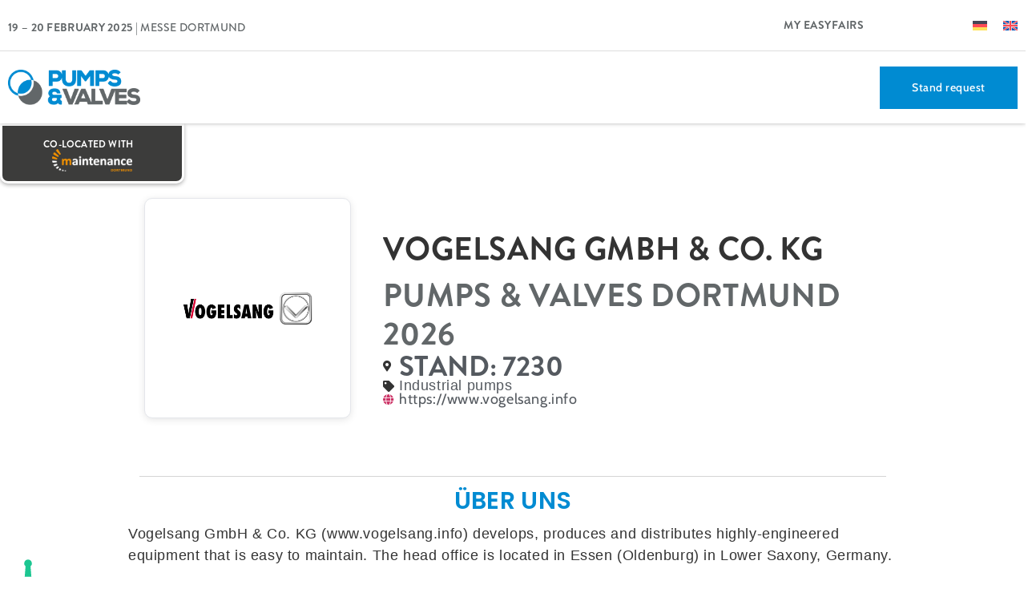

--- FILE ---
content_type: text/html; charset=UTF-8
request_url: https://www.pumpsvalves-dortmund.de/en/exhibitor/vogelsang-gmbh-co-kg/
body_size: 18689
content:
<!doctype html>
<html lang="en-US">
<head>
	<meta charset="UTF-8">
	<meta name="viewport" content="width=device-width, initial-scale=1">
	<link rel="profile" href="https://gmpg.org/xfn/11">
				<script type="text/javascript" class="_iub_cs_skip">
				var _iub = _iub || {};
				_iub.csConfiguration = _iub.csConfiguration || {};
				_iub.csConfiguration.siteId = "2716448";
				_iub.csConfiguration.cookiePolicyId = "21988323";
			</script>
			<script class="_iub_cs_skip" src="https://cs.iubenda.com/autoblocking/2716448.js"></script>
			<link media="all" href="https://www.pumpsvalves-dortmund.de/wp-content/assets/163/css/agg_1eb0d2ef0592a86ddb5fec0f4beed215.css" rel="stylesheet"><link media="screen" href="https://www.pumpsvalves-dortmund.de/wp-content/assets/163/css/agg_18575cab927c6f75cb943ba4b3637dfd.css" rel="stylesheet"><title>Vogelsang GmbH &#038; Co. KG &#8211; Pumps &amp;  Valves Dortmund</title>
	
	<link rel="alternate" hreflang="de" href="https://www.pumpsvalves-dortmund.de/exhibitor/vogelsang-gmbh-co-kg/" />
<link rel="alternate" hreflang="en" href="https://www.pumpsvalves-dortmund.de/en/exhibitor/vogelsang-gmbh-co-kg/" />
<link rel="alternate" hreflang="x-default" href="https://www.pumpsvalves-dortmund.de/exhibitor/vogelsang-gmbh-co-kg/" />
<script async src="https://www.googletagmanager.com/gtag/js?id=G-0YXEXZVSJ5"></script>
<script>
	window.dataLayer = window.dataLayer || [];
	function gtag(){dataLayer.push(arguments);}
</script><meta name="dc.description" content="Vogelsang GmbH &amp; Co. KG (www.vogelsang.info) develops, produces and distributes highly-engineered equipment that is easy to maintain. The head office is located in Essen (Oldenburg) in Lower Saxony, Germany. Founded in 1929 as a manufacturer of agricultural machinery, the company has grown to become a specialist in individually configurable machines,&hellip;">
<meta name="dc.relation" content="https://www.pumpsvalves-dortmund.de/en/exhibitor/vogelsang-gmbh-co-kg/">
<meta name="dc.source" content="https://www.pumpsvalves-dortmund.de/en/">
<meta name="dc.language" content="en_US">
<meta name="description" content="Vogelsang GmbH &amp; Co. KG (www.vogelsang.info) develops, produces and distributes highly-engineered equipment that is easy to maintain. The head office is located in Essen (Oldenburg) in Lower Saxony, Germany. Founded in 1929 as a manufacturer of agricultural machinery, the company has grown to become a specialist in individually configurable machines,&hellip;">
<meta name="robots" content="index, follow, max-snippet:-1, max-image-preview:large, max-video-preview:-1">
<link rel="canonical" href="https://www.pumpsvalves-dortmund.de/en/exhibitor/vogelsang-gmbh-co-kg/">
<meta property="og:url" content="https://www.pumpsvalves-dortmund.de/en/exhibitor/vogelsang-gmbh-co-kg/">
<meta property="og:site_name" content="Pumps &amp;  Valves Dortmund">
<meta property="og:locale" content="en_US">
<meta property="og:locale:alternate" content="de_DE">
<meta property="og:type" content="article">
<meta property="article:author" content="">
<meta property="article:publisher" content="">
<meta property="og:title" content="Vogelsang GmbH &#038; Co. KG &#8211; Pumps &amp;  Valves Dortmund">
<meta property="og:description" content="Vogelsang GmbH &amp; Co. KG (www.vogelsang.info) develops, produces and distributes highly-engineered equipment that is easy to maintain. The head office is located in Essen (Oldenburg) in Lower Saxony, Germany. Founded in 1929 as a manufacturer of agricultural machinery, the company has grown to become a specialist in individually configurable machines,&hellip;">
<meta property="fb:pages" content="">
<meta property="fb:admins" content="">
<meta property="fb:app_id" content="">
<meta name="twitter:card" content="summary">
<meta name="twitter:site" content="">
<meta name="twitter:creator" content="">
<meta name="twitter:title" content="Vogelsang GmbH &#038; Co. KG &#8211; Pumps &amp;  Valves Dortmund">
<meta name="twitter:description" content="Vogelsang GmbH &amp; Co. KG (www.vogelsang.info) develops, produces and distributes highly-engineered equipment that is easy to maintain. The head office is located in Essen (Oldenburg) in Lower Saxony, Germany. Founded in 1929 as a manufacturer of agricultural machinery, the company has grown to become a specialist in individually configurable machines,&hellip;">
<link rel='dns-prefetch' href='//cdn.iubenda.com' />
<link rel='dns-prefetch' href='//cdn.jsdelivr.net' />
<link rel="alternate" type="application/rss+xml" title="Pumps &amp;  Valves Dortmund &raquo; Feed" href="https://www.pumpsvalves-dortmund.de/en/feed/" />
<link rel="alternate" type="application/rss+xml" title="Pumps &amp;  Valves Dortmund &raquo; Comments Feed" href="https://www.pumpsvalves-dortmund.de/en/comments/feed/" />







































<link rel='stylesheet' id='elementor-post-7368-css' href='https://www.pumpsvalves-dortmund.de/wp-content/assets/163/css/agg_single_b9d77f484a1a50f9f24275814561eb52.css?ver=1769154674' media='all' />


<link rel='stylesheet' id='elementor-post-9168-css' href='https://www.pumpsvalves-dortmund.de/wp-content/assets/163/css/agg_single_db1b6e8950e3799ba2ea607bfd69ea98.css?ver=1769154674' media='all' />
<link rel='stylesheet' id='elementor-post-8362-css' href='https://www.pumpsvalves-dortmund.de/wp-content/assets/163/css/agg_single_002b39bcb093f0042aa3e8cf27e76e1f.css?ver=1769154674' media='all' />
<link rel='stylesheet' id='elementor-post-82102-css' href='https://www.pumpsvalves-dortmund.de/wp-content/assets/163/css/agg_single_8d243b6862194f91465cceb8f263b3b5.css?ver=1769155109' media='all' />
<link rel='stylesheet' id='elementor-post-90054-css' href='https://www.pumpsvalves-dortmund.de/wp-content/assets/163/css/agg_single_23bed73d9419107fc09594dd5aae9c7c.css?ver=1769154674' media='all' />
<link rel='stylesheet' id='elementor-post-70401-css' href='https://www.pumpsvalves-dortmund.de/wp-content/assets/163/css/agg_single_6243b8e817c51671461f7408f8f23169.css?ver=1769154674' media='all' />
<link rel='stylesheet' id='elementor-gf-local-cabin-css' href='https://www.pumpsvalves-dortmund.de/wp-content/assets/163/css/agg_single_1e91bb0daeb119b371b3968c24856da0.css?ver=1751022765' media='all' />
<link rel='stylesheet' id='elementor-gf-local-roboto-css' href='https://www.pumpsvalves-dortmund.de/wp-content/assets/163/css/agg_single_2585c498ba2b5c1818758b2e8f35f567.css?ver=1751023162' media='all' />
<link rel='stylesheet' id='elementor-gf-local-poppins-css' href='https://www.pumpsvalves-dortmund.de/wp-content/assets/163/css/agg_single_83aee473b224db935f78460e6f9da028.css?ver=1751023063' media='all' />
<link rel='stylesheet' id='elementor-gf-local-opensans-css' href='https://www.pumpsvalves-dortmund.de/wp-content/assets/163/css/agg_single_ce1b8712b251c436d61d5dc7440fcb0a.css?ver=1751022842' media='all' />


<script  type="text/javascript" class=" _iub_cs_skip" id="iubenda-head-inline-scripts-0">
var _iub = _iub || [];
_iub.csConfiguration = {"askConsentAtCookiePolicyUpdate":true,"countryDetection":true,"enableFadp":true,"enableLgpd":true,"enableTcf":true,"enableUspr":true,"floatingPreferencesButtonCaptionColor":"#707070","floatingPreferencesButtonColor":"#ffffff","floatingPreferencesButtonDisplay":"anchored-bottom-left","googleAdditionalConsentMode":true,"lang":"en-GB","lgpdAppliesGlobally":false,"perPurposeConsent":true,"preferenceCookie":{"expireAfter":30},"siteId":2716448,"tcfPurposes":{"2":"consent_only","7":"consent_only","8":"consent_only","9":"consent_only","10":"consent_only","11":"consent_only"},"cookiePolicyId":21988323,"banner":{"acceptButtonCaptionColor":"#FFFFFF","acceptButtonColor":"#0073CE","acceptButtonDisplay":true,"backgroundColor":"#FFFFFF","closeButtonDisplay":false,"customizeButtonCaptionColor":"#4D4D4D","customizeButtonColor":"#DADADA","customizeButtonDisplay":true,"explicitWithdrawal":true,"listPurposes":true,"logo":null,"position":"float-bottom-center","rejectButtonCaptionColor":"#FFFFFF","rejectButtonColor":"#0073CE","rejectButtonDisplay":true,"showPurposesToggles":true,"textColor":"#000000"}};
</script>
<script  type="text/javascript" class=" _iub_cs_skip" src="//cdn.iubenda.com/cs/tcf/stub-v2.js?ver=3.12.4" id="iubenda-head-scripts-1-js"></script>
<script  type="text/javascript" class=" _iub_cs_skip" src="//cdn.iubenda.com/cs/tcf/safe-tcf-v2.js?ver=3.12.4" id="iubenda-head-scripts-2-js"></script>
<script  type="text/javascript" class=" _iub_cs_skip" src="//cdn.iubenda.com/cs/gpp/stub.js?ver=3.12.4" id="iubenda-head-scripts-3-js"></script>
<script  type="text/javascript" charset="UTF-8" async="" class=" _iub_cs_skip" src="//cdn.iubenda.com/cs/iubenda_cs.js?ver=3.12.4" id="iubenda-head-scripts-4-js"></script>
<script src="https://www.pumpsvalves-dortmund.de/wp/wp-includes/js/jquery/jquery.min.js?ver=3.7.1" id="jquery-core-js"></script>
<script src="https://www.pumpsvalves-dortmund.de/wp/wp-includes/js/jquery/jquery-migrate.min.js?ver=3.4.1" id="jquery-migrate-js"></script>
<script src="https://www.pumpsvalves-dortmund.de/wp-content/assets/163/js/agg_single_4a82bbed148da4ecc006e7ebba68fc7d.js?ver=1.1.5" id="easyfairs-guest-list_polyfills-js"></script>
<script src="https://www.pumpsvalves-dortmund.de/wp-content/assets/163/js/agg_single_ee30287f06da4e80acb180ddf699f291.js?ver=1.1.5" id="easyfairs-guest-list-js"></script>
<script src="https://www.pumpsvalves-dortmund.de/wp-content/assets/163/js/agg_single_43a5f2981878ff5c9b605b2d8c7bb0ec.js?ver=1.1.5" id="jquery-ui-10-js"></script>
<script src="https://cdn.jsdelivr.net/npm/add-to-calendar-button@2?ver=1.1.5" id="add-to-calendar-button-js"></script>
<script src="https://www.pumpsvalves-dortmund.de/wp-content/assets/163/js/agg_single_d39303830f422c3218b06b84047a5e3c.js?ver=0.7.1" id="my-easyfairs-api-js"></script>
<script src="https://easyfairsassets.com/elassets/lib/font-awesome/js/v4-shims.min.js?ver=3.32.2" id="font-awesome-4-shim-js"></script>
<script src="https://www.pumpsvalves-dortmund.de/wp-content/assets/163/js/agg_single_e5c0cd0b7db07be431e26714a3aea473.js?ver=v3.2.3" id="js-cookie-js"></script>
<link rel="https://api.w.org/" href="https://www.pumpsvalves-dortmund.de/en/wp-json/" /><link rel="alternate" title="JSON" type="application/json" href="https://www.pumpsvalves-dortmund.de/en/wp-json/wp/v2/exhibitor/154247" /><link rel="EditURI" type="application/rsd+xml" title="RSD" href="https://www.pumpsvalves-dortmund.de/wp/xmlrpc.php?rsd" />
<link rel='shortlink' href='https://www.pumpsvalves-dortmund.de/en/?p=154247' />
<link rel="alternate" title="oEmbed (JSON)" type="application/json+oembed" href="https://www.pumpsvalves-dortmund.de/en/wp-json/oembed/1.0/embed?url=https%3A%2F%2Fwww.pumpsvalves-dortmund.de%2Fen%2Fexhibitor%2Fvogelsang-gmbh-co-kg%2F" />
<link rel="alternate" title="oEmbed (XML)" type="text/xml+oembed" href="https://www.pumpsvalves-dortmund.de/en/wp-json/oembed/1.0/embed?url=https%3A%2F%2Fwww.pumpsvalves-dortmund.de%2Fen%2Fexhibitor%2Fvogelsang-gmbh-co-kg%2F&#038;format=xml" />
<meta name="generator" content="EasyFairs" /><meta name="generator" content="WPML ver:4.7.6 stt:1,3;" />
<meta name="generator" content="Elementor 3.32.2; features: additional_custom_breakpoints; settings: css_print_method-external, google_font-enabled, font_display-auto">
			
			<link rel="icon" href="https://easyfairsassets.com/sites/163/2022/03/PV_favicon_512.svg" sizes="32x32" />
<link rel="icon" href="https://easyfairsassets.com/sites/163/2022/03/PV_favicon_512.svg" sizes="192x192" />
<link rel="apple-touch-icon" href="https://easyfairsassets.com/sites/163/2022/03/PV_favicon_512.svg" />
<meta name="msapplication-TileImage" content="https://easyfairsassets.com/sites/163/2022/03/PV_favicon_512.svg" />
        <!-- Google Tag Manager -->
                    <script>(function(w,d,s,l,i){w[l]=w[l]||[];w[l].push({'gtm.start':
                        new Date().getTime(),event:'gtm.js'});var f=d.getElementsByTagName(s)[0],
                    j=d.createElement(s),dl=l!='dataLayer'?'&l='+l:'';j.async=true;j.src=
                    'https://www.googletagmanager.com/gtm.js?id='+i+dl;f.parentNode.insertBefore(j,f);
                })(window,document,'script','dataLayer','GTM-W48PW74');
            </script>
                    <script>(function(w,d,s,l,i){w[l]=w[l]||[];w[l].push({'gtm.start':
                    new Date().getTime(),event:'gtm.js'});var f=d.getElementsByTagName(s)[0],
                j=d.createElement(s),dl=l!='dataLayer'?'&l='+l:'';j.async=true;j.src=
                'https://www.googletagmanager.com/gtm.js?id='+i+dl;f.parentNode.insertBefore(j,f);
            })(window,document,'script','dataLayer','GTM-TLBPTT2');
        </script>
                            <script>
                        window.dataLayer = window.dataLayer || [];
                        window.dataLayer.push({
                            'wex_id': '208058',
                            'wp_type': 'exhibitor',
                            'wex_stand': '208058',
                        });
                    </script>
                            <!-- End Google Tag Manager -->
        </head>
<body class="wp-singular exhibitor-template-default single single-exhibitor postid-154247 wp-custom-logo wp-embed-responsive wp-theme-hello-elementor wp-child-theme-easyfairs feature--stand-has-video-header feature--stand-has-logo-shown hello-elementor-default elementor-default elementor-template-full-width elementor-kit-7368 elementor-page-82102">

<!-- Google Tag Manager (noscript) -->
        <noscript><iframe src="https://www.googletagmanager.com/ns.html?id=GTM-TLBPTT2" height="0" width="0" style="display:none;visibility:hidden"></iframe></noscript><noscript><iframe src="https://www.googletagmanager.com/ns.html?id=GTM-W48PW74" height="0" width="0" style="display:none;visibility:hidden"></iframe></noscript><!-- End Google Tag Manager (noscript) -->
<a class="skip-link screen-reader-text" href="#content">Skip to content</a>

		<header data-elementor-type="header" data-elementor-id="9168" class="elementor elementor-9168 elementor-9162 elementor-location-header" data-elementor-post-type="elementor_library">
					<section class="elementor-section elementor-top-section elementor-element elementor-element-67604f05 elementor-section-full_width elementor-section-height-default elementor-section-height-default" data-id="67604f05" data-element_type="section" data-settings="{&quot;background_background&quot;:&quot;classic&quot;}">
						<div class="elementor-container elementor-column-gap-no">
					<div class="elementor-column elementor-col-100 elementor-top-column elementor-element elementor-element-24a46dfe" data-id="24a46dfe" data-element_type="column">
			<div class="elementor-widget-wrap elementor-element-populated">
						<section class="elementor-section elementor-inner-section elementor-element elementor-element-44ffa54d elementor-section-content-middle elementor-section-boxed elementor-section-height-default elementor-section-height-default" data-id="44ffa54d" data-element_type="section" data-settings="{&quot;background_background&quot;:&quot;classic&quot;}">
						<div class="elementor-container elementor-column-gap-default">
					<div class="elementor-column elementor-col-50 elementor-inner-column elementor-element elementor-element-c899db3 elementor-hidden-mobile" data-id="c899db3" data-element_type="column">
			<div class="elementor-widget-wrap elementor-element-populated">
						<div class="elementor-element elementor-element-54f7ea4b elementor-widget__width-auto elementor-widget elementor-widget-heading" data-id="54f7ea4b" data-element_type="widget" data-widget_type="heading.default">
				<div class="elementor-widget-container">
					<h3 class="elementor-heading-title elementor-size-default"><b>19 – 20 February 2025</b> | Messe Dortmund</h3>				</div>
				</div>
					</div>
		</div>
				<div class="elementor-column elementor-col-25 elementor-inner-column elementor-element elementor-element-2fdb6e4" data-id="2fdb6e4" data-element_type="column">
			<div class="elementor-widget-wrap elementor-element-populated">
						<div class="elementor-element elementor-element-97d5907 elementor-widget elementor-widget-heading" data-id="97d5907" data-element_type="widget" data-widget_type="heading.default">
				<div class="elementor-widget-container">
					<h3 class="elementor-heading-title elementor-size-default"><a href="https://www.pumpsvalves-dortmund.de/ausstellerportal/" target="_blank">My Easyfairs</a></h3>				</div>
				</div>
					</div>
		</div>
				<div class="elementor-column elementor-col-25 elementor-inner-column elementor-element elementor-element-5f7e81e" data-id="5f7e81e" data-element_type="column">
			<div class="elementor-widget-wrap elementor-element-populated">
						<div class="elementor-element elementor-element-6c7339d elementor-widget__width-auto elementor-widget elementor-widget-wpml-language-switcher" data-id="6c7339d" data-element_type="widget" data-widget_type="wpml-language-switcher.default">
				<div class="elementor-widget-container">
					<div class="wpml-elementor-ls">
<div class="wpml-ls-statics-shortcode_actions wpml-ls wpml-ls-legacy-list-horizontal">
	<ul><li class="wpml-ls-slot-shortcode_actions wpml-ls-item wpml-ls-item-de wpml-ls-first-item wpml-ls-item-legacy-list-horizontal">
				<a href="https://www.pumpsvalves-dortmund.de/exhibitor/vogelsang-gmbh-co-kg/" class="wpml-ls-link">
                                                        <img
            class="wpml-ls-flag"
            src="https://www.pumpsvalves-dortmund.de/wp-content/plugins/sitepress-multilingual-cms/res/flags/de.svg"
            alt="German"
            width=18
            height=12
    /></a>
			</li><li class="wpml-ls-slot-shortcode_actions wpml-ls-item wpml-ls-item-en wpml-ls-current-language wpml-ls-last-item wpml-ls-item-legacy-list-horizontal">
				<a href="https://www.pumpsvalves-dortmund.de/en/exhibitor/vogelsang-gmbh-co-kg/" class="wpml-ls-link">
                                                        <img
            class="wpml-ls-flag"
            src="https://www.pumpsvalves-dortmund.de/wp-content/plugins/sitepress-multilingual-cms/res/flags/en.svg"
            alt="English"
            width=18
            height=12
    /></a>
			</li></ul>
</div>
</div>				</div>
				</div>
					</div>
		</div>
					</div>
		</section>
				<section class="elementor-section elementor-inner-section elementor-element elementor-element-39c64d92 elementor-section-content-middle elementor-section-height-min-height elementor-section-boxed elementor-section-height-default" data-id="39c64d92" data-element_type="section" data-settings="{&quot;background_background&quot;:&quot;classic&quot;,&quot;sticky&quot;:&quot;top&quot;,&quot;sticky_on&quot;:[&quot;desktop&quot;,&quot;tablet&quot;,&quot;mobile&quot;],&quot;sticky_offset&quot;:0,&quot;sticky_effects_offset&quot;:0,&quot;sticky_anchor_link_offset&quot;:0}">
						<div class="elementor-container elementor-column-gap-default">
					<div class="elementor-column elementor-col-25 elementor-inner-column elementor-element elementor-element-61eb99fd" data-id="61eb99fd" data-element_type="column">
			<div class="elementor-widget-wrap elementor-element-populated">
						<div class="elementor-element elementor-element-17ceebd elementor-widget__width-initial elementor-widget elementor-widget-image" data-id="17ceebd" data-element_type="widget" data-widget_type="image.default">
				<div class="elementor-widget-container">
																<a href="https://www.pumpsvalves-dortmund.de/en/">
							<img fetchpriority="high" width="512" height="134" src="https://easyfairsassets.com/sites/163/2022/11/Pumps-Valves-Logo-Pos-Trans-512-1.png" class="attachment-full size-full wp-image-42657" alt="" srcset="https://easyfairsassets.com/sites/163/2022/11/Pumps-Valves-Logo-Pos-Trans-512-1.png 512w, https://easyfairsassets.com/sites/163/2022/11/Pumps-Valves-Logo-Pos-Trans-512-1-300x79.png 300w" sizes="(max-width: 512px) 100vw, 512px" />								</a>
															</div>
				</div>
					</div>
		</div>
				<div class="elementor-column elementor-col-50 elementor-inner-column elementor-element elementor-element-6f7ab33e" data-id="6f7ab33e" data-element_type="column">
			<div class="elementor-widget-wrap elementor-element-populated">
						<div class="elementor-element elementor-element-a2f524e elementor-nav-menu__align-end elementor-nav-menu--stretch elementor-hidden-desktop elementor-hidden-tablet elementor-hidden-mobile elementor-nav-menu--dropdown-tablet elementor-nav-menu__text-align-aside elementor-nav-menu--toggle elementor-nav-menu--burger elementor-widget elementor-widget-nav-menu" data-id="a2f524e" data-element_type="widget" data-settings="{&quot;full_width&quot;:&quot;stretch&quot;,&quot;submenu_icon&quot;:{&quot;value&quot;:&quot;&lt;i class=\&quot;fas fa-angle-down\&quot; aria-hidden=\&quot;true\&quot;&gt;&lt;\/i&gt;&quot;,&quot;library&quot;:&quot;fa-solid&quot;},&quot;layout&quot;:&quot;horizontal&quot;,&quot;toggle&quot;:&quot;burger&quot;}" data-widget_type="nav-menu.default">
				<div class="elementor-widget-container">
								<nav aria-label="Menu" class="elementor-nav-menu--main elementor-nav-menu__container elementor-nav-menu--layout-horizontal e--pointer-underline e--animation-grow">
				<ul id="menu-1-a2f524e" class="elementor-nav-menu"><li class="menu-item menu-item-type-post_type menu-item-object-page menu-item-home menu-item-has-children menu-item-96269"><a href="https://www.pumpsvalves-dortmund.de/en/" class="elementor-item">Trade Show</a>
<ul class="sub-menu elementor-nav-menu--dropdown">
	<li class="menu-item menu-item-type-post_type menu-item-object-page menu-item-96270"><a href="https://www.pumpsvalves-dortmund.de/en/facts-figures/" class="elementor-sub-item">Facts &amp; Figures</a></li>
	<li class="menu-item menu-item-type-custom menu-item-object-custom menu-item-96271"><a href="/exhibitor/" class="elementor-sub-item">Ausstellerliste</a></li>
	<li class="menu-item menu-item-type-post_type menu-item-object-page menu-item-96288"><a href="https://www.pumpsvalves-dortmund.de/en/when-where/" class="elementor-sub-item">When &amp; Where</a></li>
	<li class="menu-item menu-item-type-custom menu-item-object-custom menu-item-has-children menu-item-96275"><a href="#" class="elementor-sub-item elementor-item-anchor">Partner</a>
	<ul class="sub-menu elementor-nav-menu--dropdown">
		<li class="menu-item menu-item-type-post_type menu-item-object-page menu-item-96273"><a href="https://www.pumpsvalves-dortmund.de/en/media-partners/" class="elementor-sub-item">Media partners</a></li>
		<li class="menu-item menu-item-type-post_type menu-item-object-page menu-item-96274"><a href="https://www.pumpsvalves-dortmund.de/en/competence-partner/" class="elementor-sub-item">Competence partner</a></li>
	</ul>
</li>
	<li class="menu-item menu-item-type-post_type menu-item-object-page menu-item-96272"><a href="https://www.pumpsvalves-dortmund.de/en/impressions/" class="elementor-sub-item">Impressions</a></li>
</ul>
</li>
<li class="menu-item menu-item-type-custom menu-item-object-custom menu-item-has-children menu-item-106505"><a class="elementor-item">Besuchen</a>
<ul class="sub-menu elementor-nav-menu--dropdown">
	<li class="menu-item menu-item-type-post_type menu-item-object-page menu-item-96344"><a href="https://www.pumpsvalves-dortmund.de/en/reasons-for-your-trade-show-visit/" class="elementor-sub-item">Reasons for your trade show visit</a></li>
	<li class="menu-item menu-item-type-post_type menu-item-object-page menu-item-156184"><a href="https://www.pumpsvalves-dortmund.de/en/your-trade-show-ticket/" class="elementor-sub-item">Your trade show ticket</a></li>
	<li class="menu-item menu-item-type-custom menu-item-object-custom menu-item-96339"><a href="/exhibitor/" class="elementor-sub-item">Ausstellerliste</a></li>
	<li class="menu-item menu-item-type-post_type menu-item-object-page menu-item-96342"><a href="https://www.pumpsvalves-dortmund.de/en/show-program/" class="elementor-sub-item">Show programme</a></li>
	<li class="menu-item menu-item-type-custom menu-item-object-custom menu-item-96343"><a target="_blank" href="https://www.easyfairs.de/touchcollect-fuer-besucher/" class="elementor-sub-item">Touch &#038; Collect für Besucher</a></li>
</ul>
</li>
<li class="menu-item menu-item-type-custom menu-item-object-custom menu-item-has-children menu-item-126149"><a class="elementor-item">Ausstellen</a>
<ul class="sub-menu elementor-nav-menu--dropdown">
	<li class="menu-item menu-item-type-post_type menu-item-object-page menu-item-96289"><a href="https://www.pumpsvalves-dortmund.de/en/1981-2/" class="elementor-sub-item">Reasons for your trade show participation</a></li>
	<li class="menu-item menu-item-type-post_type menu-item-object-page menu-item-96290"><a href="https://www.pumpsvalves-dortmund.de/en/stand-request/" class="elementor-sub-item">Stand request</a></li>
	<li class="menu-item menu-item-type-post_type menu-item-object-page menu-item-128394"><a href="https://www.pumpsvalves-dortmund.de/en/packages-pricing/" class="elementor-sub-item">Packages &amp; Pricing</a></li>
	<li class="menu-item menu-item-type-custom menu-item-object-custom menu-item-96298"><a target="_blank" href="https://www.easyfairs.de/easygo/" class="elementor-sub-item">EasyGo Marketingpakete</a></li>
	<li class="menu-item menu-item-type-custom menu-item-object-custom menu-item-96294"><a target="_blank" href="https://www.easyfairs.de/visit-connect/" class="elementor-sub-item">Visit Connect</a></li>
	<li class="menu-item menu-item-type-custom menu-item-object-custom menu-item-96297"><a target="_blank" href="https://www.easyfairs.de/touchcollect/" class="elementor-sub-item">Touch &#038; Collect für Aussteller</a></li>
</ul>
</li>
<li class="menu-item menu-item-type-post_type menu-item-object-page menu-item-has-children menu-item-96299"><a href="https://www.pumpsvalves-dortmund.de/en/community-news/" class="elementor-item">Community &amp; News</a>
<ul class="sub-menu elementor-nav-menu--dropdown">
	<li class="menu-item menu-item-type-post_type menu-item-object-page menu-item-96302"><a href="https://www.pumpsvalves-dortmund.de/en/press-releases/" class="elementor-sub-item">Press releases (German only)</a></li>
	<li class="menu-item menu-item-type-post_type menu-item-object-page menu-item-96300"><a href="https://www.pumpsvalves-dortmund.de/en/blog/" class="elementor-sub-item">Blog</a></li>
	<li class="menu-item menu-item-type-custom menu-item-object-custom menu-item-96304"><a href="/product-category/innovations-gallery/" class="elementor-sub-item">Innovationen</a></li>
	<li class="menu-item menu-item-type-custom menu-item-object-custom menu-item-96305"><a href="/news/" class="elementor-sub-item">News</a></li>
	<li class="menu-item menu-item-type-custom menu-item-object-custom menu-item-96303"><a href="/job/" class="elementor-sub-item">Stellenangebote</a></li>
</ul>
</li>
<li class="menu-item menu-item-type-post_type menu-item-object-page menu-item-96307"><a href="https://www.pumpsvalves-dortmund.de/en/contact/" class="elementor-item">Contact</a></li>
</ul>			</nav>
					<div class="elementor-menu-toggle" role="button" tabindex="0" aria-label="Menu Toggle" aria-expanded="false">
			<i aria-hidden="true" role="presentation" class="elementor-menu-toggle__icon--open eicon-menu-bar"></i><i aria-hidden="true" role="presentation" class="elementor-menu-toggle__icon--close eicon-close"></i>		</div>
					<nav class="elementor-nav-menu--dropdown elementor-nav-menu__container" aria-hidden="true">
				<ul id="menu-2-a2f524e" class="elementor-nav-menu"><li class="menu-item menu-item-type-post_type menu-item-object-page menu-item-home menu-item-has-children menu-item-96269"><a href="https://www.pumpsvalves-dortmund.de/en/" class="elementor-item" tabindex="-1">Trade Show</a>
<ul class="sub-menu elementor-nav-menu--dropdown">
	<li class="menu-item menu-item-type-post_type menu-item-object-page menu-item-96270"><a href="https://www.pumpsvalves-dortmund.de/en/facts-figures/" class="elementor-sub-item" tabindex="-1">Facts &amp; Figures</a></li>
	<li class="menu-item menu-item-type-custom menu-item-object-custom menu-item-96271"><a href="/exhibitor/" class="elementor-sub-item" tabindex="-1">Ausstellerliste</a></li>
	<li class="menu-item menu-item-type-post_type menu-item-object-page menu-item-96288"><a href="https://www.pumpsvalves-dortmund.de/en/when-where/" class="elementor-sub-item" tabindex="-1">When &amp; Where</a></li>
	<li class="menu-item menu-item-type-custom menu-item-object-custom menu-item-has-children menu-item-96275"><a href="#" class="elementor-sub-item elementor-item-anchor" tabindex="-1">Partner</a>
	<ul class="sub-menu elementor-nav-menu--dropdown">
		<li class="menu-item menu-item-type-post_type menu-item-object-page menu-item-96273"><a href="https://www.pumpsvalves-dortmund.de/en/media-partners/" class="elementor-sub-item" tabindex="-1">Media partners</a></li>
		<li class="menu-item menu-item-type-post_type menu-item-object-page menu-item-96274"><a href="https://www.pumpsvalves-dortmund.de/en/competence-partner/" class="elementor-sub-item" tabindex="-1">Competence partner</a></li>
	</ul>
</li>
	<li class="menu-item menu-item-type-post_type menu-item-object-page menu-item-96272"><a href="https://www.pumpsvalves-dortmund.de/en/impressions/" class="elementor-sub-item" tabindex="-1">Impressions</a></li>
</ul>
</li>
<li class="menu-item menu-item-type-custom menu-item-object-custom menu-item-has-children menu-item-106505"><a class="elementor-item" tabindex="-1">Besuchen</a>
<ul class="sub-menu elementor-nav-menu--dropdown">
	<li class="menu-item menu-item-type-post_type menu-item-object-page menu-item-96344"><a href="https://www.pumpsvalves-dortmund.de/en/reasons-for-your-trade-show-visit/" class="elementor-sub-item" tabindex="-1">Reasons for your trade show visit</a></li>
	<li class="menu-item menu-item-type-post_type menu-item-object-page menu-item-156184"><a href="https://www.pumpsvalves-dortmund.de/en/your-trade-show-ticket/" class="elementor-sub-item" tabindex="-1">Your trade show ticket</a></li>
	<li class="menu-item menu-item-type-custom menu-item-object-custom menu-item-96339"><a href="/exhibitor/" class="elementor-sub-item" tabindex="-1">Ausstellerliste</a></li>
	<li class="menu-item menu-item-type-post_type menu-item-object-page menu-item-96342"><a href="https://www.pumpsvalves-dortmund.de/en/show-program/" class="elementor-sub-item" tabindex="-1">Show programme</a></li>
	<li class="menu-item menu-item-type-custom menu-item-object-custom menu-item-96343"><a target="_blank" href="https://www.easyfairs.de/touchcollect-fuer-besucher/" class="elementor-sub-item" tabindex="-1">Touch &#038; Collect für Besucher</a></li>
</ul>
</li>
<li class="menu-item menu-item-type-custom menu-item-object-custom menu-item-has-children menu-item-126149"><a class="elementor-item" tabindex="-1">Ausstellen</a>
<ul class="sub-menu elementor-nav-menu--dropdown">
	<li class="menu-item menu-item-type-post_type menu-item-object-page menu-item-96289"><a href="https://www.pumpsvalves-dortmund.de/en/1981-2/" class="elementor-sub-item" tabindex="-1">Reasons for your trade show participation</a></li>
	<li class="menu-item menu-item-type-post_type menu-item-object-page menu-item-96290"><a href="https://www.pumpsvalves-dortmund.de/en/stand-request/" class="elementor-sub-item" tabindex="-1">Stand request</a></li>
	<li class="menu-item menu-item-type-post_type menu-item-object-page menu-item-128394"><a href="https://www.pumpsvalves-dortmund.de/en/packages-pricing/" class="elementor-sub-item" tabindex="-1">Packages &amp; Pricing</a></li>
	<li class="menu-item menu-item-type-custom menu-item-object-custom menu-item-96298"><a target="_blank" href="https://www.easyfairs.de/easygo/" class="elementor-sub-item" tabindex="-1">EasyGo Marketingpakete</a></li>
	<li class="menu-item menu-item-type-custom menu-item-object-custom menu-item-96294"><a target="_blank" href="https://www.easyfairs.de/visit-connect/" class="elementor-sub-item" tabindex="-1">Visit Connect</a></li>
	<li class="menu-item menu-item-type-custom menu-item-object-custom menu-item-96297"><a target="_blank" href="https://www.easyfairs.de/touchcollect/" class="elementor-sub-item" tabindex="-1">Touch &#038; Collect für Aussteller</a></li>
</ul>
</li>
<li class="menu-item menu-item-type-post_type menu-item-object-page menu-item-has-children menu-item-96299"><a href="https://www.pumpsvalves-dortmund.de/en/community-news/" class="elementor-item" tabindex="-1">Community &amp; News</a>
<ul class="sub-menu elementor-nav-menu--dropdown">
	<li class="menu-item menu-item-type-post_type menu-item-object-page menu-item-96302"><a href="https://www.pumpsvalves-dortmund.de/en/press-releases/" class="elementor-sub-item" tabindex="-1">Press releases (German only)</a></li>
	<li class="menu-item menu-item-type-post_type menu-item-object-page menu-item-96300"><a href="https://www.pumpsvalves-dortmund.de/en/blog/" class="elementor-sub-item" tabindex="-1">Blog</a></li>
	<li class="menu-item menu-item-type-custom menu-item-object-custom menu-item-96304"><a href="/product-category/innovations-gallery/" class="elementor-sub-item" tabindex="-1">Innovationen</a></li>
	<li class="menu-item menu-item-type-custom menu-item-object-custom menu-item-96305"><a href="/news/" class="elementor-sub-item" tabindex="-1">News</a></li>
	<li class="menu-item menu-item-type-custom menu-item-object-custom menu-item-96303"><a href="/job/" class="elementor-sub-item" tabindex="-1">Stellenangebote</a></li>
</ul>
</li>
<li class="menu-item menu-item-type-post_type menu-item-object-page menu-item-96307"><a href="https://www.pumpsvalves-dortmund.de/en/contact/" class="elementor-item" tabindex="-1">Contact</a></li>
</ul>			</nav>
						</div>
				</div>
					</div>
		</div>
				<div class="elementor-column elementor-col-25 elementor-inner-column elementor-element elementor-element-400efbd0 elementor-hidden-phone" data-id="400efbd0" data-element_type="column">
			<div class="elementor-widget-wrap elementor-element-populated">
						<div class="elementor-element elementor-element-aa39668 elementor-align-justify elementor-hidden-desktop elementor-hidden-tablet elementor-hidden-mobile elementor-widget elementor-widget-button" data-id="aa39668" data-element_type="widget" data-widget_type="button.default">
				<div class="elementor-widget-container">
									<div class="elementor-button-wrapper">
					<a class="elementor-button elementor-button-link elementor-size-sm" href="https://register.visitcloud.com/survey/17479532kacy0" target="_blank">
						<span class="elementor-button-content-wrapper">
									<span class="elementor-button-text">Trade show ticket</span>
					</span>
					</a>
				</div>
								</div>
				</div>
				<div class="elementor-element elementor-element-70f22cc elementor-align-justify elementor-widget elementor-widget-button" data-id="70f22cc" data-element_type="widget" data-widget_type="button.default">
				<div class="elementor-widget-container">
									<div class="elementor-button-wrapper">
					<a class="elementor-button elementor-button-link elementor-size-sm" href="/welcome/#stand-request">
						<span class="elementor-button-content-wrapper">
									<span class="elementor-button-text">Stand request</span>
					</span>
					</a>
				</div>
								</div>
				</div>
					</div>
		</div>
					</div>
		</section>
					</div>
		</div>
					</div>
		</section>
				<section class="elementor-section elementor-top-section elementor-element elementor-element-d5f520c elementor-section-boxed elementor-section-height-default elementor-section-height-default" data-id="d5f520c" data-element_type="section">
						<div class="elementor-container elementor-column-gap-default">
					<div class="elementor-column elementor-col-50 elementor-top-column elementor-element elementor-element-fe98908 elementor-hidden-mobile" data-id="fe98908" data-element_type="column" data-settings="{&quot;background_background&quot;:&quot;classic&quot;}">
			<div class="elementor-widget-wrap elementor-element-populated">
						<div class="elementor-element elementor-element-eefd719 elementor-widget__width-auto elementor-widget elementor-widget-heading" data-id="eefd719" data-element_type="widget" data-settings="{&quot;motion_fx_motion_fx_scrolling&quot;:&quot;yes&quot;,&quot;motion_fx_devices&quot;:[&quot;desktop&quot;,&quot;tablet&quot;,&quot;mobile&quot;]}" data-widget_type="heading.default">
				<div class="elementor-widget-container">
					<h3 class="elementor-heading-title elementor-size-default">Co-located with</h3>				</div>
				</div>
				<div class="elementor-element elementor-element-754272c elementor-widget__width-auto elementor-widget elementor-widget-image" data-id="754272c" data-element_type="widget" data-widget_type="image.default">
				<div class="elementor-widget-container">
																<a href="https://www.maintenance-dortmund.de/en/" target="_blank">
							<img width="512" height="144" src="https://easyfairsassets.com/sites/163/2022/11/MT_DO_23_logo_neg_01_DE_4c_512.png" class="attachment-full size-full wp-image-90028" alt="" srcset="https://easyfairsassets.com/sites/163/2022/11/MT_DO_23_logo_neg_01_DE_4c_512.png 512w, https://easyfairsassets.com/sites/163/2022/11/MT_DO_23_logo_neg_01_DE_4c_512-300x84.png 300w" sizes="(max-width: 512px) 100vw, 512px" />								</a>
															</div>
				</div>
					</div>
		</div>
				<div class="elementor-column elementor-col-50 elementor-top-column elementor-element elementor-element-bd3618b" data-id="bd3618b" data-element_type="column">
			<div class="elementor-widget-wrap">
							</div>
		</div>
					</div>
		</section>
				</header>
				<div data-elementor-type="single" data-elementor-id="82102" class="elementor elementor-82102 elementor-location-single post-154247 exhibitor type-exhibitor status-publish hentry edition-pumps-valves-dortmund-2026 country-de exhibitor-category-industrial-pumps-23963 feature--stand-has-video-header feature--stand-has-logo-shown" data-elementor-post-type="elementor_library">
					<section class="elementor-section elementor-top-section elementor-element elementor-element-49c4c580 elementor-section-boxed elementor-section-height-default elementor-section-height-default" data-id="49c4c580" data-element_type="section" data-settings="{&quot;background_background&quot;:&quot;classic&quot;}">
						<div class="elementor-container elementor-column-gap-no">
					<div class="elementor-column elementor-col-100 elementor-top-column elementor-element elementor-element-159d0004" data-id="159d0004" data-element_type="column">
			<div class="elementor-widget-wrap elementor-element-populated">
						<div class="elementor-element elementor-element-32036197 elementor-widget elementor-widget-shortcode" data-id="32036197" data-element_type="widget" data-widget_type="shortcode.default">
				<div class="elementor-widget-container">
							<div class="elementor-shortcode"><div class="easyfairs-exhibitor-header easyfairs-exhibitor-header--type-image easyfairs-exhibitor-header--empty"></div></div>
						</div>
				</div>
					</div>
		</div>
					</div>
		</section>
				<section class="elementor-section elementor-top-section elementor-element elementor-element-e09669d elementor-section-content-top elementor-section-boxed elementor-section-height-default elementor-section-height-default" data-id="e09669d" data-element_type="section">
						<div class="elementor-container elementor-column-gap-default">
					<div class="elementor-column elementor-col-50 elementor-top-column elementor-element elementor-element-5b51d0f4" data-id="5b51d0f4" data-element_type="column" data-settings="{&quot;background_background&quot;:&quot;classic&quot;}">
			<div class="elementor-widget-wrap elementor-element-populated">
						<div class="elementor-element elementor-element-4ed3d29 elementor-widget elementor-widget-image" data-id="4ed3d29" data-element_type="widget" data-widget_type="image.default">
				<div class="elementor-widget-container">
															<img width="1920" height="732" src="https://easyfairsassets.com/sites/163/2025/07/Vogelsang_Logo_Standard_RGB.jpg" class="attachment-full size-full wp-image-157295" alt="Vogelsang GmbH &#038; Co. KG" srcset="https://easyfairsassets.com/sites/163/2025/07/Vogelsang_Logo_Standard_RGB.jpg 1920w, https://easyfairsassets.com/sites/163/2025/07/Vogelsang_Logo_Standard_RGB-300x114.jpg 300w, https://easyfairsassets.com/sites/163/2025/07/Vogelsang_Logo_Standard_RGB-1024x390.jpg 1024w, https://easyfairsassets.com/sites/163/2025/07/Vogelsang_Logo_Standard_RGB-768x293.jpg 768w, https://easyfairsassets.com/sites/163/2025/07/Vogelsang_Logo_Standard_RGB-1536x586.jpg 1536w" sizes="(max-width: 1920px) 100vw, 1920px" />															</div>
				</div>
					</div>
		</div>
				<div class="elementor-column elementor-col-50 elementor-top-column elementor-element elementor-element-531d462c" data-id="531d462c" data-element_type="column">
			<div class="elementor-widget-wrap elementor-element-populated">
						<div class="elementor-element elementor-element-b1452fc elementor-widget elementor-widget-heading" data-id="b1452fc" data-element_type="widget" data-widget_type="heading.default">
				<div class="elementor-widget-container">
					<h1 class="elementor-heading-title elementor-size-default">Vogelsang GmbH &#038; Co. KG</h1>				</div>
				</div>
				<div class="elementor-element elementor-element-5600ebc elementor-widget elementor-widget-heading" data-id="5600ebc" data-element_type="widget" data-widget_type="heading.default">
				<div class="elementor-widget-container">
					<h4 class="elementor-heading-title elementor-size-default"><span>PUMPS &amp; VALVES Dortmund 2026</span></h4>				</div>
				</div>
				<div class="elementor-element elementor-element-395f4b39 elementor-align-left elementor-widget elementor-widget-post-info" data-id="395f4b39" data-element_type="widget" data-widget_type="post-info.default">
				<div class="elementor-widget-container">
							<ul class="elementor-inline-items elementor-icon-list-items elementor-post-info">
								<li class="elementor-icon-list-item elementor-repeater-item-1cecd95 elementor-inline-item">
										<span class="elementor-icon-list-icon">
								<i aria-hidden="true" class="fas fa-map-marker-alt"></i>							</span>
									<span class="elementor-icon-list-text elementor-post-info__item elementor-post-info__item--type-custom">
										STAND:					</span>
								</li>
				<li class="elementor-icon-list-item elementor-repeater-item-eddc77f elementor-inline-item">
													<span class="elementor-icon-list-text elementor-post-info__item elementor-post-info__item--type-custom">
										7230					</span>
								</li>
				</ul>
						</div>
				</div>
				<div class="elementor-element elementor-element-5af51b9f elementor-align-left elementor-widget elementor-widget-post-info" data-id="5af51b9f" data-element_type="widget" data-widget_type="post-info.default">
				<div class="elementor-widget-container">
							<ul class="elementor-inline-items elementor-icon-list-items elementor-post-info">
								<li class="elementor-icon-list-item elementor-repeater-item-9ce247c elementor-inline-item" itemprop="about">
										<span class="elementor-icon-list-icon">
								<i aria-hidden="true" class="fas fa-tag"></i>							</span>
									<span class="elementor-icon-list-text elementor-post-info__item elementor-post-info__item--type-terms">
										<span class="elementor-post-info__terms-list">
				<span class="elementor-post-info__terms-list-item">Industrial pumps</span>				</span>
					</span>
								</li>
				</ul>
						</div>
				</div>
				<div class="elementor-element elementor-element-643bea1d elementor-align-left elementor-widget elementor-widget-post-info" data-id="643bea1d" data-element_type="widget" data-widget_type="post-info.default">
				<div class="elementor-widget-container">
							<ul class="elementor-icon-list-items elementor-post-info">
								<li class="elementor-icon-list-item elementor-repeater-item-bd10f2c">
						<a href="https://www.vogelsang.info" target="_blank">
											<span class="elementor-icon-list-icon">
								<i aria-hidden="true" class="fas fa-globe"></i>							</span>
									<span class="elementor-icon-list-text elementor-post-info__item elementor-post-info__item--type-custom">
										https://www.vogelsang.info					</span>
									</a>
				</li>
				</ul>
						</div>
				</div>
					</div>
		</div>
					</div>
		</section>
				<section class="elementor-section elementor-top-section elementor-element elementor-element-154c203e elementor-section-boxed elementor-section-height-default elementor-section-height-default" data-id="154c203e" data-element_type="section" data-settings="{&quot;background_background&quot;:&quot;classic&quot;}">
						<div class="elementor-container elementor-column-gap-default">
					<div class="elementor-column elementor-col-100 elementor-top-column elementor-element elementor-element-44c3c332" data-id="44c3c332" data-element_type="column">
			<div class="elementor-widget-wrap elementor-element-populated">
						<div class="elementor-element elementor-element-7b486ebd elementor-widget-divider--view-line elementor-widget elementor-widget-divider" data-id="7b486ebd" data-element_type="widget" data-widget_type="divider.default">
				<div class="elementor-widget-container">
							<div class="elementor-divider">
			<span class="elementor-divider-separator">
						</span>
		</div>
						</div>
				</div>
				<div class="elementor-element elementor-element-3b077838 animated-slow elementor-invisible elementor-widget elementor-widget-heading" data-id="3b077838" data-element_type="widget" data-settings="{&quot;_animation&quot;:&quot;fadeIn&quot;}" data-widget_type="heading.default">
				<div class="elementor-widget-container">
					<h2 class="elementor-heading-title elementor-size-default">Über uns</h2>				</div>
				</div>
				<div class="elementor-element elementor-element-71632f5b elementor-widget elementor-widget-theme-post-content" data-id="71632f5b" data-element_type="widget" data-widget_type="theme-post-content.default">
				<div class="elementor-widget-container">
					<p>Vogelsang GmbH &#038; Co. KG (www.vogelsang.info) develops, produces and distributes highly-engineered equipment that is easy to maintain. The head office is located in Essen (Oldenburg) in Lower Saxony, Germany.</p>
<p>Founded in 1929 as a manufacturer of agricultural machinery, the company has grown to become a specialist in individually configurable machines, plants and systems for the agricultural, biogas, industrial, transportation and wastewater sectors.</p>
<p>Vogelsang can draw on practical experience in a wide range of industries, offering tailored, reliable technology for shredding and pumping various media. The key products in the industrial segment are the XRipper for rough shredding and the RotaCut for fine shredding, as well as the rotary lobe pumps in the VX and IQ series for reliable pumping of a variety of media. The RedUnit provides a modular system for processing solid matter into pumpable media. The range of products and applications make Vogelsang a provider of solutions across industries.</p>
<p>At present, the mid-sized, innovative family business employs over 1.000 people worldwide. As an international company, Vogelsang is present in more than 25 locations around the world, operating multiple production sites in Germany and abroad.</p>
				</div>
				</div>
					</div>
		</div>
					</div>
		</section>
				<section class="elementor-section elementor-top-section elementor-element elementor-element-5fec695b elementor-section-content-middle only_show_when_list_not_empty elementor-section-stretched elementor-section-boxed elementor-section-height-default elementor-section-height-default" data-id="5fec695b" data-element_type="section" data-settings="{&quot;background_background&quot;:&quot;classic&quot;,&quot;stretch_section&quot;:&quot;section-stretched&quot;}">
						<div class="elementor-container elementor-column-gap-no">
					<div class="elementor-column elementor-col-100 elementor-top-column elementor-element elementor-element-a6b5620" data-id="a6b5620" data-element_type="column" data-settings="{&quot;background_background&quot;:&quot;classic&quot;}">
			<div class="elementor-widget-wrap elementor-element-populated">
						<div class="elementor-element elementor-element-50643003 elementor-widget elementor-widget-menu-anchor" data-id="50643003" data-element_type="widget" data-widget_type="menu-anchor.default">
				<div class="elementor-widget-container">
							<div class="elementor-menu-anchor" id="products"></div>
						</div>
				</div>
				<div class="elementor-element elementor-element-3ee5077b animated-slow elementor-invisible elementor-widget elementor-widget-heading" data-id="3ee5077b" data-element_type="widget" data-settings="{&quot;_animation&quot;:&quot;fadeIn&quot;}" data-widget_type="heading.default">
				<div class="elementor-widget-container">
					<h2 class="elementor-heading-title elementor-size-default">Produkte</h2>				</div>
				</div>
				<div class="elementor-element elementor-element-44bc968d elementor-grid-3 elementor-grid-tablet-2 elementor-grid-mobile-1 elementor-posts--thumbnail-top elementor-card-shadow-yes elementor-posts__hover-gradient load-more-align-center elementor-widget elementor-widget-posts" data-id="44bc968d" data-element_type="widget" data-settings="{&quot;cards_row_gap&quot;:{&quot;unit&quot;:&quot;px&quot;,&quot;size&quot;:30,&quot;sizes&quot;:[]},&quot;pagination_type&quot;:&quot;load_more_on_click&quot;,&quot;cards_columns&quot;:&quot;3&quot;,&quot;cards_columns_tablet&quot;:&quot;2&quot;,&quot;cards_columns_mobile&quot;:&quot;1&quot;,&quot;cards_row_gap_tablet&quot;:{&quot;unit&quot;:&quot;px&quot;,&quot;size&quot;:&quot;&quot;,&quot;sizes&quot;:[]},&quot;cards_row_gap_mobile&quot;:{&quot;unit&quot;:&quot;px&quot;,&quot;size&quot;:&quot;&quot;,&quot;sizes&quot;:[]},&quot;load_more_spinner&quot;:{&quot;value&quot;:&quot;fas fa-spinner&quot;,&quot;library&quot;:&quot;fa-solid&quot;}}" data-widget_type="posts.cards">
				<div class="elementor-widget-container">
							<div class="elementor-posts-container elementor-posts elementor-posts--skin-cards elementor-grid" role="list">
				<article class="elementor-post elementor-grid-item post-154251 products type-products status-publish has-post-thumbnail hentry edition-pumps-valves-dortmund-2026" role="listitem">
			<div class="elementor-post__card">
				<a class="elementor-post__thumbnail__link" href="https://www.pumpsvalves-dortmund.de/en/products/hicone-the-pump-revolution/" tabindex="-1" ><div class="elementor-post__thumbnail"><img loading="lazy" width="768" height="432" src="https://easyfairsassets.com/sites/163/2024/02/2_HiCone-Neutral-1-768x432.jpg" class="attachment-medium_large size-medium_large wp-image-123771" alt="HiCone® &#8211; the pump revolution" decoding="async" srcset="https://easyfairsassets.com/sites/163/2024/02/2_HiCone-Neutral-1-768x432.jpg 768w, https://easyfairsassets.com/sites/163/2024/02/2_HiCone-Neutral-1-300x169.jpg 300w, https://easyfairsassets.com/sites/163/2024/02/2_HiCone-Neutral-1-1024x575.jpg 1024w, https://easyfairsassets.com/sites/163/2024/02/2_HiCone-Neutral-1-1536x863.jpg 1536w, https://easyfairsassets.com/sites/163/2024/02/2_HiCone-Neutral-1.jpg 1920w" sizes="(max-width: 768px) 100vw, 768px" /></div></a>
				<div class="elementor-post__text">
				<h3 class="elementor-post__title">
			<a href="https://www.pumpsvalves-dortmund.de/en/products/hicone-the-pump-revolution/" >
				HiCone® &#8211; the pump revolution			</a>
		</h3>
				</div>
					</div>
		</article>
				<article class="elementor-post elementor-grid-item post-154249 products type-products status-publish has-post-thumbnail hentry edition-pumps-valves-dortmund-2026" role="listitem">
			<div class="elementor-post__card">
				<a class="elementor-post__thumbnail__link" href="https://www.pumpsvalves-dortmund.de/en/products/the-rotary-lobe-pumps-in-the-ep-series-and-vy-series/" tabindex="-1" ><div class="elementor-post__thumbnail"><img loading="lazy" width="768" height="432" src="https://easyfairsassets.com/sites/163/2024/01/ep-series-explosion-graphic-vgs7392-768x432.jpg" class="attachment-medium_large size-medium_large wp-image-118112" alt="The rotary lobe pumps in the EP series and VY series" decoding="async" srcset="https://easyfairsassets.com/sites/163/2024/01/ep-series-explosion-graphic-vgs7392-768x432.jpg 768w, https://easyfairsassets.com/sites/163/2024/01/ep-series-explosion-graphic-vgs7392-300x169.jpg 300w, https://easyfairsassets.com/sites/163/2024/01/ep-series-explosion-graphic-vgs7392-1024x575.jpg 1024w, https://easyfairsassets.com/sites/163/2024/01/ep-series-explosion-graphic-vgs7392-1536x863.jpg 1536w, https://easyfairsassets.com/sites/163/2024/01/ep-series-explosion-graphic-vgs7392.jpg 1920w" sizes="(max-width: 768px) 100vw, 768px" /></div></a>
				<div class="elementor-post__text">
				<h3 class="elementor-post__title">
			<a href="https://www.pumpsvalves-dortmund.de/en/products/the-rotary-lobe-pumps-in-the-ep-series-and-vy-series/" >
				The rotary lobe pumps in the EP series and VY series			</a>
		</h3>
				</div>
					</div>
		</article>
				</div>
					<span class="e-load-more-spinner">
				<i aria-hidden="true" class="fas fa-spinner"></i>			</span>
		
						</div>
				</div>
					</div>
		</div>
					</div>
		</section>
				<section class="elementor-section elementor-top-section elementor-element elementor-element-31700d41 elementor-section-content-middle only_show_when_list_not_empty elementor-section-stretched elementor-section-boxed elementor-section-height-default elementor-section-height-default" data-id="31700d41" data-element_type="section" data-settings="{&quot;background_background&quot;:&quot;classic&quot;,&quot;stretch_section&quot;:&quot;section-stretched&quot;}">
						<div class="elementor-container elementor-column-gap-no">
					<div class="elementor-column elementor-col-100 elementor-top-column elementor-element elementor-element-3efaa7ef" data-id="3efaa7ef" data-element_type="column" data-settings="{&quot;background_background&quot;:&quot;classic&quot;}">
			<div class="elementor-widget-wrap elementor-element-populated">
						<div class="elementor-element elementor-element-59d43e1a elementor-widget elementor-widget-menu-anchor" data-id="59d43e1a" data-element_type="widget" data-widget_type="menu-anchor.default">
				<div class="elementor-widget-container">
							<div class="elementor-menu-anchor" id="news"></div>
						</div>
				</div>
				<div class="elementor-element elementor-element-78ab7e3a animated-slow elementor-invisible elementor-widget elementor-widget-heading" data-id="78ab7e3a" data-element_type="widget" data-settings="{&quot;_animation&quot;:&quot;fadeIn&quot;}" data-widget_type="heading.default">
				<div class="elementor-widget-container">
					<h2 class="elementor-heading-title elementor-size-default">Nachrichten</h2>				</div>
				</div>
					</div>
		</div>
					</div>
		</section>
				<section class="elementor-section elementor-top-section elementor-element elementor-element-1a4ecc69 elementor-section-content-middle only_show_when_list_not_empty elementor-section-stretched elementor-section-boxed elementor-section-height-default elementor-section-height-default" data-id="1a4ecc69" data-element_type="section" data-settings="{&quot;background_background&quot;:&quot;classic&quot;,&quot;stretch_section&quot;:&quot;section-stretched&quot;}">
						<div class="elementor-container elementor-column-gap-no">
					<div class="elementor-column elementor-col-100 elementor-top-column elementor-element elementor-element-5df0e0fc" data-id="5df0e0fc" data-element_type="column" data-settings="{&quot;background_background&quot;:&quot;classic&quot;}">
			<div class="elementor-widget-wrap elementor-element-populated">
						<div class="elementor-element elementor-element-37d5efb3 elementor-widget elementor-widget-menu-anchor" data-id="37d5efb3" data-element_type="widget" data-widget_type="menu-anchor.default">
				<div class="elementor-widget-container">
							<div class="elementor-menu-anchor" id="job"></div>
						</div>
				</div>
				<div class="elementor-element elementor-element-1318f70c animated-slow elementor-invisible elementor-widget elementor-widget-heading" data-id="1318f70c" data-element_type="widget" data-settings="{&quot;_animation&quot;:&quot;fadeIn&quot;}" data-widget_type="heading.default">
				<div class="elementor-widget-container">
					<h2 class="elementor-heading-title elementor-size-default">Jobangebote</h2>				</div>
				</div>
					</div>
		</div>
					</div>
		</section>
				<section class="elementor-section elementor-top-section elementor-element elementor-element-41207738 elementor-section-stretched elementor-section-boxed elementor-section-height-default elementor-section-height-default" data-id="41207738" data-element_type="section" data-settings="{&quot;stretch_section&quot;:&quot;section-stretched&quot;}">
						<div class="elementor-container elementor-column-gap-default">
					<div class="elementor-column elementor-col-100 elementor-top-column elementor-element elementor-element-4b6fb297" data-id="4b6fb297" data-element_type="column">
			<div class="elementor-widget-wrap elementor-element-populated">
						<div class="elementor-element elementor-element-688e6ba3 elementor-widget elementor-widget-menu-anchor" data-id="688e6ba3" data-element_type="widget" data-widget_type="menu-anchor.default">
				<div class="elementor-widget-container">
							<div class="elementor-menu-anchor" id="contact"></div>
						</div>
				</div>
					</div>
		</div>
					</div>
		</section>
				<section class="elementor-section elementor-top-section elementor-element elementor-element-4d3b8125 elementor-section-content-top elementor-section-stretched elementor-section-boxed elementor-section-height-default elementor-section-height-default" data-id="4d3b8125" data-element_type="section" data-settings="{&quot;background_background&quot;:&quot;classic&quot;,&quot;stretch_section&quot;:&quot;section-stretched&quot;}">
						<div class="elementor-container elementor-column-gap-no">
					<div class="elementor-column elementor-col-50 elementor-top-column elementor-element elementor-element-31e8ba18" data-id="31e8ba18" data-element_type="column" data-settings="{&quot;background_background&quot;:&quot;classic&quot;}">
			<div class="elementor-widget-wrap elementor-element-populated">
						<div class="elementor-element elementor-element-1f8783cf elementor-widget elementor-widget-heading" data-id="1f8783cf" data-element_type="widget" data-widget_type="heading.default">
				<div class="elementor-widget-container">
					<h2 class="elementor-heading-title elementor-size-default">Kontaktinformation</h2>				</div>
				</div>
				<div class="elementor-element elementor-element-40ff334e animated-slow elementor-invisible elementor-widget elementor-widget-heading" data-id="40ff334e" data-element_type="widget" data-settings="{&quot;_animation&quot;:&quot;fadeIn&quot;}" data-widget_type="heading.default">
				<div class="elementor-widget-container">
					<h2 class="elementor-heading-title elementor-size-default">Kontaktieren Sie uns</h2>				</div>
				</div>
				<div class="elementor-element elementor-element-6aa30c07 elementor-align-left elementor-widget elementor-widget-post-info" data-id="6aa30c07" data-element_type="widget" data-widget_type="post-info.default">
				<div class="elementor-widget-container">
							<ul class="elementor-inline-items elementor-icon-list-items elementor-post-info">
								<li class="elementor-icon-list-item elementor-repeater-item-bd10f2c elementor-inline-item">
										<span class="elementor-icon-list-icon">
								<i aria-hidden="true" class="fas fa-map-marker-alt"></i>							</span>
									<span class="elementor-icon-list-text elementor-post-info__item elementor-post-info__item--type-custom">
										49632,					</span>
								</li>
				<li class="elementor-icon-list-item elementor-repeater-item-a6a4d86 elementor-inline-item">
													<span class="elementor-icon-list-text elementor-post-info__item elementor-post-info__item--type-custom">
										Essen/Oldenburg,					</span>
								</li>
				<li class="elementor-icon-list-item elementor-repeater-item-8694a23 elementor-inline-item" itemprop="about">
													<span class="elementor-icon-list-text elementor-post-info__item elementor-post-info__item--type-terms">
										<span class="elementor-post-info__terms-list">
				<span class="elementor-post-info__terms-list-item">Germany</span>				</span>
					</span>
								</li>
				</ul>
						</div>
				</div>
				<div class="elementor-element elementor-element-6e36ae44 elementor-align-left elementor-widget elementor-widget-post-info" data-id="6e36ae44" data-element_type="widget" data-widget_type="post-info.default">
				<div class="elementor-widget-container">
							<ul class="elementor-icon-list-items elementor-post-info">
								<li class="elementor-icon-list-item elementor-repeater-item-bd10f2c">
						<a href="https://www.vogelsang.info" target="_blank">
											<span class="elementor-icon-list-icon">
								<i aria-hidden="true" class="fas fa-globe"></i>							</span>
									<span class="elementor-icon-list-text elementor-post-info__item elementor-post-info__item--type-custom">
										https://www.vogelsang.info					</span>
									</a>
				</li>
				</ul>
						</div>
				</div>
				<div class="elementor-element elementor-element-37dba295 elementor-shape-circle elementor-widget elementor-widget-easyfairs-social-icons" data-id="37dba295" data-element_type="widget" data-widget_type="easyfairs-social-icons.default">
				<div class="elementor-widget-container">
							<div class="elementor-social-icons-wrapper">
					</div>
						</div>
				</div>
					</div>
		</div>
				<div class="elementor-column elementor-col-50 elementor-top-column elementor-element elementor-element-135e848d" data-id="135e848d" data-element_type="column" data-settings="{&quot;background_background&quot;:&quot;classic&quot;}">
			<div class="elementor-widget-wrap elementor-element-populated">
						<div class="elementor-element elementor-element-e38e736 elementor-button-align-start elementor-widget elementor-widget-form" data-id="e38e736" data-element_type="widget" data-settings="{&quot;step_next_label&quot;:&quot;Next&quot;,&quot;step_previous_label&quot;:&quot;Previous&quot;,&quot;button_width&quot;:&quot;100&quot;,&quot;step_type&quot;:&quot;number_text&quot;,&quot;step_icon_shape&quot;:&quot;circle&quot;}" data-widget_type="form.default">
				<div class="elementor-widget-container">
							<form class="elementor-form" method="post" name="NouveauFormulaire" aria-label="NouveauFormulaire">
			<input type="hidden" name="post_id" value="82102"/>
			<input type="hidden" name="form_id" value="e38e736"/>
			<input type="hidden" name="referer_title" value="Vogelsang GmbH &#038; Co. KG" />

							<input type="hidden" name="queried_id" value="154247"/>
			
			<div class="elementor-form-fields-wrapper elementor-labels-">
								<div class="elementor-field-type-text elementor-field-group elementor-column elementor-field-group-name elementor-col-50 elementor-field-required">
												<label for="form-field-name" class="elementor-field-label elementor-screen-only">
								Name							</label>
														<input size="1" type="text" name="form_fields[name]" id="form-field-name" class="elementor-field elementor-size-sm  elementor-field-textual" placeholder="Name" required="required">
											</div>
								<div class="elementor-field-type-email elementor-field-group elementor-column elementor-field-group-email elementor-col-50 elementor-field-required">
												<label for="form-field-email" class="elementor-field-label elementor-screen-only">
								Email							</label>
														<input size="1" type="email" name="form_fields[email]" id="form-field-email" class="elementor-field elementor-size-sm  elementor-field-textual" placeholder="Email" required="required">
											</div>
								<div class="elementor-field-type-textarea elementor-field-group elementor-column elementor-field-group-message elementor-col-100 elementor-field-required">
												<label for="form-field-message" class="elementor-field-label elementor-screen-only">
								Nachricht							</label>
						<textarea class="elementor-field-textual elementor-field  elementor-size-sm" name="form_fields[message]" id="form-field-message" rows="8" placeholder="Nachricht" required="required"></textarea>				</div>
								<div class="elementor-field-type-recaptcha elementor-field-group elementor-column elementor-field-group-field_bd7acae elementor-col-100">
					<div class="elementor-field" id="form-field-field_bd7acae"><div class="elementor-g-recaptcha" data-sitekey="6LehWn4rAAAAABPxcTMG1M05iTvXmQpLUIprUQfh" data-type="v2_checkbox" data-theme="light" data-size="normal"></div></div>				</div>
								<div class="elementor-field-group elementor-column elementor-field-type-submit elementor-col-100 e-form__buttons">
					<button class="elementor-button elementor-size-md" type="submit">
						<span class="elementor-button-content-wrapper">
															<span class="elementor-button-icon">
									<i class="fa fa-send" aria-hidden="true"></i>																	</span>
																						<span class="elementor-button-text">Senden</span>
													</span>
					</button>
				</div>
			</div>
		</form>
						</div>
				</div>
					</div>
		</div>
					</div>
		</section>
				<section class="elementor-section elementor-top-section elementor-element elementor-element-26eae64 elementor-section-stretched elementor-section-boxed elementor-section-height-default elementor-section-height-default" data-id="26eae64" data-element_type="section" data-settings="{&quot;stretch_section&quot;:&quot;section-stretched&quot;}">
						<div class="elementor-container elementor-column-gap-no">
					<div class="elementor-column elementor-col-50 elementor-top-column elementor-element elementor-element-7884ab80" data-id="7884ab80" data-element_type="column">
			<div class="elementor-widget-wrap elementor-element-populated">
						<div class="elementor-element elementor-element-34f88ebb elementor-align-left elementor-widget elementor-widget-button" data-id="34f88ebb" data-element_type="widget" data-widget_type="button.default">
				<div class="elementor-widget-container">
									<div class="elementor-button-wrapper">
					<a class="elementor-button elementor-button-link elementor-size-md" href="https://www.pumpsvalves-dortmund.de/en/exhibitor/">
						<span class="elementor-button-content-wrapper">
						<span class="elementor-button-icon">
				<i aria-hidden="true" class="fas fa-arrow-left"></i>			</span>
									<span class="elementor-button-text">Zurück</span>
					</span>
					</a>
				</div>
								</div>
				</div>
					</div>
		</div>
				<div class="elementor-column elementor-col-50 elementor-top-column elementor-element elementor-element-c180ef" data-id="c180ef" data-element_type="column">
			<div class="elementor-widget-wrap">
							</div>
		</div>
					</div>
		</section>
				</div>
				<footer data-elementor-type="footer" data-elementor-id="8362" class="elementor elementor-8362 elementor-8153 elementor-location-footer" data-elementor-post-type="elementor_library">
					<section class="elementor-section elementor-top-section elementor-element elementor-element-4d4cde46 elementor-section-height-min-height elementor-section-boxed elementor-section-height-default elementor-section-items-middle" data-id="4d4cde46" data-element_type="section" data-settings="{&quot;background_background&quot;:&quot;classic&quot;}">
						<div class="elementor-container elementor-column-gap-default">
					<div class="elementor-column elementor-col-100 elementor-top-column elementor-element elementor-element-5e01dccf" data-id="5e01dccf" data-element_type="column">
			<div class="elementor-widget-wrap elementor-element-populated">
						<div class="elementor-element elementor-element-490406ed elementor-widget elementor-widget-heading" data-id="490406ed" data-element_type="widget" data-widget_type="heading.default">
				<div class="elementor-widget-container">
					<h2 class="elementor-heading-title elementor-size-medium">Follow us in the social networks!</h2>				</div>
				</div>
				<div class="elementor-element elementor-element-bd5679e elementor-shape-circle e-grid-align-mobile-center e-grid-align-tablet-center elementor-grid-0 e-grid-align-center elementor-widget elementor-widget-social-icons" data-id="bd5679e" data-element_type="widget" data-widget_type="social-icons.default">
				<div class="elementor-widget-container">
							<div class="elementor-social-icons-wrapper elementor-grid">
							<span class="elementor-grid-item">
					<a class="elementor-icon elementor-social-icon elementor-social-icon-linkedin-in elementor-animation-grow elementor-repeater-item-c00476c" href="https://www.linkedin.com/company/pumpsandvalves/?viewAsMember=true" target="_blank">
						<span class="elementor-screen-only">Linkedin-in</span>
						<i aria-hidden="true" class="fab fa-linkedin-in"></i>					</a>
				</span>
					</div>
						</div>
				</div>
					</div>
		</div>
					</div>
		</section>
				<section class="elementor-section elementor-top-section elementor-element elementor-element-efdc259 elementor-section-content-middle elementor-section-boxed elementor-section-height-default elementor-section-height-default" data-id="efdc259" data-element_type="section" data-settings="{&quot;background_background&quot;:&quot;classic&quot;}">
						<div class="elementor-container elementor-column-gap-default">
					<div class="elementor-column elementor-col-33 elementor-top-column elementor-element elementor-element-92e5263" data-id="92e5263" data-element_type="column">
			<div class="elementor-widget-wrap elementor-element-populated">
						<div class="elementor-element elementor-element-32cdbe76 elementor-widget elementor-widget-text-editor" data-id="32cdbe76" data-element_type="widget" data-widget_type="text-editor.default">
				<div class="elementor-widget-container">
									<p>Easyfairs Deutschland GmbH<br />Balanstraße 73, House 8<br />81541 Munich</p>
								</div>
				</div>
					</div>
		</div>
				<div class="elementor-column elementor-col-33 elementor-top-column elementor-element elementor-element-5a5bc5aa" data-id="5a5bc5aa" data-element_type="column">
			<div class="elementor-widget-wrap elementor-element-populated">
						<div class="elementor-element elementor-element-33c54293 elementor-widget elementor-widget-text-editor" data-id="33c54293" data-element_type="widget" data-widget_type="text-editor.default">
				<div class="elementor-widget-container">
									<p>Phone.: +49 (0)89 127 165 0<br />Fax: +49 (0)89 127 165 111</p>
								</div>
				</div>
					</div>
		</div>
				<div class="elementor-column elementor-col-33 elementor-top-column elementor-element elementor-element-4d6380db" data-id="4d6380db" data-element_type="column">
			<div class="elementor-widget-wrap elementor-element-populated">
						<div class="elementor-element elementor-element-256c1e22 elementor-widget elementor-widget-text-editor" data-id="256c1e22" data-element_type="widget" data-widget_type="text-editor.default">
				<div class="elementor-widget-container">
									<p><a href="mailto:pumpsvalves-dortmund@easyfairs.com">pumpsvalves-dortmund@easyfairs.com</a><br />
<a class="mail" title="deutschland@easyfairs.com" href="mailto:deutschland@easyfairs.com">deutschland@easyfairs.com </a><br />
<a class="external-link-new-window" title="easyfairs" href="http://www.easyfairs.com" target="_blank" rel="noopener">www.easyfairs.com</a></p>
								</div>
				</div>
					</div>
		</div>
					</div>
		</section>
				<section class="elementor-section elementor-top-section elementor-element elementor-element-703077bc elementor-section-full_width elementor-section-content-middle elementor-section-height-default elementor-section-height-default" data-id="703077bc" data-element_type="section" data-settings="{&quot;background_background&quot;:&quot;classic&quot;}">
						<div class="elementor-container elementor-column-gap-default">
					<div class="elementor-column elementor-col-100 elementor-top-column elementor-element elementor-element-2d9dd089" data-id="2d9dd089" data-element_type="column">
			<div class="elementor-widget-wrap elementor-element-populated">
						<div class="elementor-element elementor-element-43544321 elementor-widget elementor-widget-text-editor" data-id="43544321" data-element_type="widget" data-widget_type="text-editor.default">
				<div class="elementor-widget-container">
									<p><a href="https://www.easyfairs.com/" target="_blank" rel="noopener">© 2023 Easyfairs Group</a>   |  <a href="https://www.easyfairs.com/pressroom/" target="_blank" rel="noopener"> Press room</a>   |   <a href="https://www.easyfairs.com/join-our-team/" target="_blank" rel="noopener">Careers</a>   |   <a href="https://www.easyfairs.com/general-terms-conditions/" target="_blank" rel="noopener">General terms &amp; conditions</a>   |   <a href="https://www.iubenda.com/privacy-policy/21988323" target="_blank" rel="noopener">Privacy policy</a>   |   <a href="https://www.iubenda.com/privacy-policy/21988323/cookie-policy" target="_blank" rel="noopener">Cookie policy</a>   |   <a href="https://www.easyfairs.com/imprint/" target="_blank" rel="noopener">Imprint</a></p>
								</div>
				</div>
					</div>
		</div>
					</div>
		</section>
				</footer>
		
<script type="speculationrules">
{"prefetch":[{"source":"document","where":{"and":[{"href_matches":"\/en\/*"},{"not":{"href_matches":["\/wp\/wp-*.php","\/wp\/wp-admin\/*","\/wp-content\/uploads\/sites\/163\/*","\/wp-content\/*","\/wp-content\/plugins\/*","\/wp-content\/themes\/easyfairs\/*","\/wp-content\/themes\/hello-elementor\/*","\/en\/*\\?(.+)"]}},{"not":{"selector_matches":"a[rel~=\"nofollow\"]"}},{"not":{"selector_matches":".no-prefetch, .no-prefetch a"}}]},"eagerness":"conservative"}]}
</script>
		<div data-elementor-type="popup" data-elementor-id="90054" class="elementor elementor-90054 elementor-location-popup" data-elementor-settings="{&quot;a11y_navigation&quot;:&quot;yes&quot;,&quot;triggers&quot;:{&quot;page_load_delay&quot;:60,&quot;page_load&quot;:&quot;yes&quot;},&quot;timing&quot;:{&quot;times_times&quot;:5,&quot;times&quot;:&quot;yes&quot;}}" data-elementor-post-type="elementor_library">
					<section class="elementor-section elementor-top-section elementor-element elementor-element-7ab5221e elementor-section-boxed elementor-section-height-default elementor-section-height-default" data-id="7ab5221e" data-element_type="section" data-settings="{&quot;background_background&quot;:&quot;classic&quot;}">
						<div class="elementor-container elementor-column-gap-default">
					<div class="elementor-column elementor-col-100 elementor-top-column elementor-element elementor-element-18189344" data-id="18189344" data-element_type="column">
			<div class="elementor-widget-wrap elementor-element-populated">
						<section class="elementor-section elementor-inner-section elementor-element elementor-element-273ed305 elementor-section-boxed elementor-section-height-default elementor-section-height-default" data-id="273ed305" data-element_type="section">
						<div class="elementor-container elementor-column-gap-default">
					<div class="elementor-column elementor-col-100 elementor-inner-column elementor-element elementor-element-32786a78" data-id="32786a78" data-element_type="column">
			<div class="elementor-widget-wrap elementor-element-populated">
						<div class="elementor-element elementor-element-d92006e elementor-widget elementor-widget-text-editor" data-id="d92006e" data-element_type="widget" data-widget_type="text-editor.default">
				<div class="elementor-widget-container">
									<p>Stay connected.</p>
								</div>
				</div>
				<div class="elementor-element elementor-element-2068ac33 elementor-widget elementor-widget-heading" data-id="2068ac33" data-element_type="widget" data-widget_type="heading.default">
				<div class="elementor-widget-container">
					<h2 class="elementor-heading-title elementor-size-default">PUMPS &amp; VALVES Dortmund Newsletter</h2>				</div>
				</div>
				<div class="elementor-element elementor-element-1caa1fc0 elementor-widget elementor-widget-spacer" data-id="1caa1fc0" data-element_type="widget" data-widget_type="spacer.default">
				<div class="elementor-widget-container">
							<div class="elementor-spacer">
			<div class="elementor-spacer-inner"></div>
		</div>
						</div>
				</div>
					</div>
		</div>
					</div>
		</section>
				<section class="elementor-section elementor-inner-section elementor-element elementor-element-4675d5b0 elementor-section-boxed elementor-section-height-default elementor-section-height-default" data-id="4675d5b0" data-element_type="section">
						<div class="elementor-container elementor-column-gap-wide">
					<div class="elementor-column elementor-col-100 elementor-inner-column elementor-element elementor-element-712ec25b" data-id="712ec25b" data-element_type="column" data-settings="{&quot;background_background&quot;:&quot;classic&quot;}">
			<div class="elementor-widget-wrap elementor-element-populated">
						<div class="elementor-element elementor-element-3072d32b elementor-button-align-stretch elementor-widget elementor-widget-form" data-id="3072d32b" data-element_type="widget" data-settings="{&quot;step_next_label&quot;:&quot;Next&quot;,&quot;step_previous_label&quot;:&quot;Previous&quot;,&quot;button_width&quot;:&quot;100&quot;,&quot;step_type&quot;:&quot;number_text&quot;,&quot;step_icon_shape&quot;:&quot;circle&quot;}" data-widget_type="form.default">
				<div class="elementor-widget-container">
							<form class="elementor-form" method="post" name="Newsletteranmeldung - Popup" aria-label="Newsletteranmeldung - Popup">
			<input type="hidden" name="post_id" value="90054"/>
			<input type="hidden" name="form_id" value="3072d32b"/>
			<input type="hidden" name="referer_title" value="Vogelsang GmbH &#038; Co. KG" />

							<input type="hidden" name="queried_id" value="154247"/>
			
			<div class="elementor-form-fields-wrapper elementor-labels-">
								<div class="elementor-field-type-radio elementor-field-group elementor-column elementor-field-group-Civility elementor-col-33 elementor-field-required">
												<label for="form-field-Civility" class="elementor-field-label elementor-screen-only">
								Gender							</label>
						<div class="elementor-field-subgroup  elementor-subgroup-inline"><span class="elementor-field-option"><input type="radio" value=" M" id="form-field-Civility-0" name="form_fields[Civility]" required="required"> <label for="form-field-Civility-0">Herr </label></span><span class="elementor-field-option"><input type="radio" value=" F" id="form-field-Civility-1" name="form_fields[Civility]" required="required"> <label for="form-field-Civility-1">Frau </label></span><span class="elementor-field-option"><input type="radio" value=" D" id="form-field-Civility-2" name="form_fields[Civility]" required="required"> <label for="form-field-Civility-2">Diverse* </label></span></div>				</div>
								<div class="elementor-field-type-text elementor-field-group elementor-column elementor-field-group-Firstname elementor-col-33">
												<label for="form-field-Firstname" class="elementor-field-label elementor-screen-only">
								First name							</label>
														<input size="1" type="text" name="form_fields[Firstname]" id="form-field-Firstname" class="elementor-field elementor-size-sm  elementor-field-textual" placeholder="First name">
											</div>
								<div class="elementor-field-type-text elementor-field-group elementor-column elementor-field-group-Lastname elementor-col-33 elementor-field-required">
												<label for="form-field-Lastname" class="elementor-field-label elementor-screen-only">
								Last name							</label>
														<input size="1" type="text" name="form_fields[Lastname]" id="form-field-Lastname" class="elementor-field elementor-size-sm  elementor-field-textual" placeholder="Last name*" required="required">
											</div>
								<div class="elementor-field-type-text elementor-field-group elementor-column elementor-field-group-Company elementor-col-50">
												<label for="form-field-Company" class="elementor-field-label elementor-screen-only">
								Company							</label>
														<input size="1" type="text" name="form_fields[Company]" id="form-field-Company" class="elementor-field elementor-size-sm  elementor-field-textual" placeholder="Company">
											</div>
								<div class="elementor-field-type-text elementor-field-group elementor-column elementor-field-group-JobFunction elementor-col-50">
												<label for="form-field-JobFunction" class="elementor-field-label elementor-screen-only">
								Position							</label>
														<input size="1" type="text" name="form_fields[JobFunction]" id="form-field-JobFunction" class="elementor-field elementor-size-sm  elementor-field-textual" placeholder="Position">
											</div>
								<div class="elementor-field-type-email elementor-field-group elementor-column elementor-field-group-Email elementor-col-33 elementor-field-required">
												<label for="form-field-Email" class="elementor-field-label elementor-screen-only">
								E-Mail							</label>
														<input size="1" type="email" name="form_fields[Email]" id="form-field-Email" class="elementor-field elementor-size-sm  elementor-field-textual" placeholder="Email*" required="required">
											</div>
								<div class="elementor-field-type-tel elementor-field-group elementor-column elementor-field-group-Mobil elementor-col-33">
												<label for="form-field-Mobil" class="elementor-field-label elementor-screen-only">
								Mobil							</label>
								<input size="1" type="tel" name="form_fields[Mobil]" id="form-field-Mobil" class="elementor-field elementor-size-sm  elementor-field-textual" placeholder="Mobil" pattern="[0-9()#&amp;+*-=.]+" title="Only numbers and phone characters (#, -, *, etc) are accepted.">

						</div>
								<div class="elementor-field-type-tel elementor-field-group elementor-column elementor-field-group-Telefon elementor-col-33">
												<label for="form-field-Telefon" class="elementor-field-label elementor-screen-only">
								Telefon							</label>
								<input size="1" type="tel" name="form_fields[Telefon]" id="form-field-Telefon" class="elementor-field elementor-size-sm  elementor-field-textual" placeholder="Phone" pattern="[0-9()#&amp;+*-=.]+" title="Only numbers and phone characters (#, -, *, etc) are accepted.">

						</div>
								<div class="elementor-field-group elementor-column elementor-field-type-submit elementor-col-100 e-form__buttons">
					<button class="elementor-button elementor-size-md" type="submit">
						<span class="elementor-button-content-wrapper">
																						<span class="elementor-button-text">Register now</span>
													</span>
					</button>
				</div>
			</div>
		</form>
						</div>
				</div>
					</div>
		</div>
					</div>
		</section>
				<section class="elementor-section elementor-inner-section elementor-element elementor-element-bf05c85 elementor-section-boxed elementor-section-height-default elementor-section-height-default" data-id="bf05c85" data-element_type="section">
						<div class="elementor-container elementor-column-gap-default">
					<div class="elementor-column elementor-col-50 elementor-inner-column elementor-element elementor-element-afac1a7" data-id="afac1a7" data-element_type="column">
			<div class="elementor-widget-wrap elementor-element-populated">
						<div class="elementor-element elementor-element-628e06ed elementor-widget elementor-widget-text-editor" data-id="628e06ed" data-element_type="widget" data-widget_type="text-editor.default">
				<div class="elementor-widget-container">
									<p>* required</p>
								</div>
				</div>
					</div>
		</div>
				<div class="elementor-column elementor-col-50 elementor-inner-column elementor-element elementor-element-0ceb1f2" data-id="0ceb1f2" data-element_type="column">
			<div class="elementor-widget-wrap elementor-element-populated">
						<div class="elementor-element elementor-element-0279a14 elementor-widget elementor-widget-text-editor" data-id="0279a14" data-element_type="widget" data-widget_type="text-editor.default">
				<div class="elementor-widget-container">
									<p><span class="ui-provider a b c d e f g h i j k l m n o p q r s t u v w x y z ab ac ae af ag ah ai aj ak" dir="ltr">By registering, you hereby agree that Easyfairs Deutschland GmbH and its affiliated companies can process your data for advertising purposes and therefore contact you, for example, by email, post or telephone. You can revoke your declaration of consent at any time with immediate effect. For further information please refer to our data <a href="https://www.easyfairs.com/privacy-policy/" target="_blank" rel="noopener">privacy policy</a>.</span></p>
								</div>
				</div>
					</div>
		</div>
					</div>
		</section>
					</div>
		</div>
					</div>
		</section>
				</div>
				<div data-elementor-type="popup" data-elementor-id="70401" class="elementor elementor-70401 elementor-12929 elementor-location-popup" data-elementor-settings="{&quot;entrance_animation&quot;:&quot;fadeInRight&quot;,&quot;exit_animation&quot;:&quot;fadeInRight&quot;,&quot;entrance_animation_duration&quot;:{&quot;unit&quot;:&quot;px&quot;,&quot;size&quot;:1.2,&quot;sizes&quot;:[]},&quot;a11y_navigation&quot;:&quot;yes&quot;,&quot;triggers&quot;:[],&quot;timing&quot;:{&quot;times_times&quot;:5,&quot;times&quot;:&quot;yes&quot;}}" data-elementor-post-type="elementor_library">
					<section class="elementor-section elementor-top-section elementor-element elementor-element-2ac8a808 elementor-section-boxed elementor-section-height-default elementor-section-height-default" data-id="2ac8a808" data-element_type="section">
						<div class="elementor-container elementor-column-gap-default">
					<div class="elementor-column elementor-col-100 elementor-top-column elementor-element elementor-element-47f800d4" data-id="47f800d4" data-element_type="column">
			<div class="elementor-widget-wrap elementor-element-populated">
						<div class="elementor-element elementor-element-5b8e0cc7 elementor-widget elementor-widget-heading" data-id="5b8e0cc7" data-element_type="widget" data-widget_type="heading.default">
				<div class="elementor-widget-container">
					<h2 class="elementor-heading-title elementor-size-default">Your free show ticket</h2>				</div>
				</div>
				<div class="elementor-element elementor-element-87cb14c elementor-widget elementor-widget-text-editor" data-id="87cb14c" data-element_type="widget" data-widget_type="text-editor.default">
				<div class="elementor-widget-container">
									to your trade show for industrial pumps, valves and processes								</div>
				</div>
				<div class="elementor-element elementor-element-7f872890 elementor-icon-list--layout-traditional elementor-list-item-link-full_width elementor-widget elementor-widget-icon-list" data-id="7f872890" data-element_type="widget" data-widget_type="icon-list.default">
				<div class="elementor-widget-container">
							<ul class="elementor-icon-list-items">
							<li class="elementor-icon-list-item">
											<span class="elementor-icon-list-icon">
							<i aria-hidden="true" class="fas fa-building"></i>						</span>
										<span class="elementor-icon-list-text">PUMPS &amp; VALVES Dortmund</span>
									</li>
								<li class="elementor-icon-list-item">
											<span class="elementor-icon-list-icon">
							<i aria-hidden="true" class="far fa-calendar-alt"></i>						</span>
										<span class="elementor-icon-list-text">29 - 30 March 2023</span>
									</li>
						</ul>
						</div>
				</div>
				<div class="elementor-element elementor-element-3006ff82 elementor-widget elementor-widget-spacer" data-id="3006ff82" data-element_type="widget" data-widget_type="spacer.default">
				<div class="elementor-widget-container">
							<div class="elementor-spacer">
			<div class="elementor-spacer-inner"></div>
		</div>
						</div>
				</div>
				<div class="elementor-element elementor-element-395a07e8 elementor-align-left elementor-widget elementor-widget-button" data-id="395a07e8" data-element_type="widget" data-widget_type="button.default">
				<div class="elementor-widget-container">
									<div class="elementor-button-wrapper">
					<a class="elementor-button elementor-button-link elementor-size-md elementor-animation-grow" href="https://register.visitcloud.com/survey/3b7sfnso3wspb/start?translation=1y3e4bjlh3me0" target="_blank">
						<span class="elementor-button-content-wrapper">
						<span class="elementor-button-icon">
				<i aria-hidden="true" class="fas fa-angle-right"></i>			</span>
									<span class="elementor-button-text">to the registration</span>
					</span>
					</a>
				</div>
								</div>
				</div>
					</div>
		</div>
					</div>
		</section>
				</div>
					<script>
				const lazyloadRunObserver = () => {
					const lazyloadBackgrounds = document.querySelectorAll( `.e-con.e-parent:not(.e-lazyloaded)` );
					const lazyloadBackgroundObserver = new IntersectionObserver( ( entries ) => {
						entries.forEach( ( entry ) => {
							if ( entry.isIntersecting ) {
								let lazyloadBackground = entry.target;
								if( lazyloadBackground ) {
									lazyloadBackground.classList.add( 'e-lazyloaded' );
								}
								lazyloadBackgroundObserver.unobserve( entry.target );
							}
						});
					}, { rootMargin: '200px 0px 200px 0px' } );
					lazyloadBackgrounds.forEach( ( lazyloadBackground ) => {
						lazyloadBackgroundObserver.observe( lazyloadBackground );
					} );
				};
				const events = [
					'DOMContentLoaded',
					'elementor/lazyload/observe',
				];
				events.forEach( ( event ) => {
					document.addEventListener( event, lazyloadRunObserver );
				} );
			</script>
			<script id="adsanity_gati-js-extra">
var ADSANITY_GATI = {"measurement_id":"G-0YXEXZVSJ5","already_tracking":"1","version":"ga4"};
</script>
<script src="https://www.pumpsvalves-dortmund.de/wp-content/assets/163/js/agg_single_bf39551df8ce72bba72a38f717478dc4.js?ver=1.5.9" id="adsanity_gati-js"></script>
<script src="https://easyfairsassets.com/elassets/js/webpack.runtime.min.js?ver=3.32.2" id="elementor-webpack-runtime-js"></script>
<script src="https://easyfairsassets.com/elassets/js/frontend-modules.min.js?ver=3.32.2" id="elementor-frontend-modules-js"></script>
<script src="https://www.pumpsvalves-dortmund.de/wp/wp-includes/js/jquery/ui/core.min.js?ver=1.13.3" id="jquery-ui-core-js"></script>
<script id="elementor-frontend-js-before">
var elementorFrontendConfig = {"environmentMode":{"edit":false,"wpPreview":false,"isScriptDebug":false},"i18n":{"shareOnFacebook":"Share on Facebook","shareOnTwitter":"Share on Twitter","pinIt":"Pin it","download":"Download","downloadImage":"Download image","fullscreen":"Fullscreen","zoom":"Zoom","share":"Share","playVideo":"Play Video","previous":"Previous","next":"Next","close":"Close","a11yCarouselPrevSlideMessage":"Previous slide","a11yCarouselNextSlideMessage":"Next slide","a11yCarouselFirstSlideMessage":"This is the first slide","a11yCarouselLastSlideMessage":"This is the last slide","a11yCarouselPaginationBulletMessage":"Go to slide"},"is_rtl":false,"breakpoints":{"xs":0,"sm":480,"md":768,"lg":1025,"xl":1440,"xxl":1600},"responsive":{"breakpoints":{"mobile":{"label":"Mobile Portrait","value":767,"default_value":767,"direction":"max","is_enabled":true},"mobile_extra":{"label":"Mobile Landscape","value":880,"default_value":880,"direction":"max","is_enabled":false},"tablet":{"label":"Tablet Portrait","value":1024,"default_value":1024,"direction":"max","is_enabled":true},"tablet_extra":{"label":"Tablet Landscape","value":1200,"default_value":1200,"direction":"max","is_enabled":false},"laptop":{"label":"Laptop","value":1366,"default_value":1366,"direction":"max","is_enabled":false},"widescreen":{"label":"Widescreen","value":2400,"default_value":2400,"direction":"min","is_enabled":false}},"hasCustomBreakpoints":false},"version":"3.32.2","is_static":false,"experimentalFeatures":{"additional_custom_breakpoints":true,"container":true,"theme_builder_v2":true,"nested-elements":true,"home_screen":true,"global_classes_should_enforce_capabilities":true,"e_variables":true,"cloud-library":true,"e_opt_in_v4_page":true,"import-export-customization":true,"e_pro_variables":true},"urls":{"assets":"https:\/\/easyfairsassets.com\/elassets\/","ajaxurl":"https:\/\/www.pumpsvalves-dortmund.de\/wp\/wp-admin\/admin-ajax.php","uploadUrl":"https:\/\/easyfairsassets.com\/sites\/163"},"nonces":{"floatingButtonsClickTracking":"becda40b47"},"swiperClass":"swiper","settings":{"page":[],"editorPreferences":[]},"kit":{"active_breakpoints":["viewport_mobile","viewport_tablet"],"global_image_lightbox":"yes","lightbox_enable_counter":"yes","lightbox_enable_fullscreen":"yes","lightbox_enable_zoom":"yes","lightbox_enable_share":"yes","lightbox_title_src":"title","lightbox_description_src":"description"},"post":{"id":154247,"title":"Vogelsang%20GmbH%20%26%20Co.%20KG%20%E2%80%93%20Pumps%20%26%20%20Valves%20Dortmund","excerpt":"","featuredImage":false}};
</script>
<script src="https://easyfairsassets.com/elassets/js/frontend.min.js?ver=3.32.2" id="elementor-frontend-js"></script>
<script src="https://www.pumpsvalves-dortmund.de/wp-content/plugins/elementor-pro/assets/lib/smartmenus/jquery.smartmenus.min.js?ver=1.2.1" id="smartmenus-js"></script>
<script src="https://www.pumpsvalves-dortmund.de/wp-content/plugins/elementor-pro/assets/lib/sticky/jquery.sticky.min.js?ver=3.32.1" id="e-sticky-js"></script>
<script src="https://www.pumpsvalves-dortmund.de/wp/wp-includes/js/imagesloaded.min.js?ver=5.0.0" id="imagesloaded-js"></script>
<script src="https://www.pumpsvalves-dortmund.de/wp-content/plugins/elementor-pro/assets/js/webpack-pro.runtime.min.js?ver=3.32.1" id="elementor-pro-webpack-runtime-js"></script>
<script src="https://www.pumpsvalves-dortmund.de/wp/wp-includes/js/dist/hooks.min.js?ver=4d63a3d491d11ffd8ac6" id="wp-hooks-js"></script>
<script src="https://www.pumpsvalves-dortmund.de/wp/wp-includes/js/dist/i18n.min.js?ver=5e580eb46a90c2b997e6" id="wp-i18n-js"></script>
<script id="wp-i18n-js-after">
wp.i18n.setLocaleData( { 'text direction\u0004ltr': [ 'ltr' ] } );
</script>
<script id="elementor-pro-frontend-js-before">
var ElementorProFrontendConfig = {"ajaxurl":"https:\/\/www.pumpsvalves-dortmund.de\/wp\/wp-admin\/admin-ajax.php","nonce":"5cde8dde55","urls":{"assets":"https:\/\/www.pumpsvalves-dortmund.de\/wp-content\/plugins\/elementor-pro\/assets\/","rest":"https:\/\/www.pumpsvalves-dortmund.de\/en\/wp-json\/"},"settings":{"lazy_load_background_images":true},"popup":{"hasPopUps":true},"shareButtonsNetworks":{"facebook":{"title":"Facebook","has_counter":true},"twitter":{"title":"Twitter"},"linkedin":{"title":"LinkedIn","has_counter":true},"pinterest":{"title":"Pinterest","has_counter":true},"reddit":{"title":"Reddit","has_counter":true},"vk":{"title":"VK","has_counter":true},"odnoklassniki":{"title":"OK","has_counter":true},"tumblr":{"title":"Tumblr"},"digg":{"title":"Digg"},"skype":{"title":"Skype"},"stumbleupon":{"title":"StumbleUpon","has_counter":true},"mix":{"title":"Mix"},"telegram":{"title":"Telegram"},"pocket":{"title":"Pocket","has_counter":true},"xing":{"title":"XING","has_counter":true},"whatsapp":{"title":"WhatsApp"},"email":{"title":"Email"},"print":{"title":"Print"},"x-twitter":{"title":"X"},"threads":{"title":"Threads"}},"facebook_sdk":{"lang":"en_US","app_id":""},"lottie":{"defaultAnimationUrl":"https:\/\/www.pumpsvalves-dortmund.de\/wp-content\/plugins\/elementor-pro\/modules\/lottie\/assets\/animations\/default.json"}};
</script>
<script src="https://www.pumpsvalves-dortmund.de/wp-content/plugins/elementor-pro/assets/js/frontend.min.js?ver=3.32.1" id="elementor-pro-frontend-js"></script>
<script id="custom_elementor-js-extra">
var easyfairs = {"ajaxurl":"https:\/\/www.pumpsvalves-dortmund.de\/wp\/wp-admin\/admin-ajax.php","homeUrl":"https:\/\/www.pumpsvalves-dortmund.de","n200Url":"https:\/\/register.visitcloud.com"};
</script>
<script src="https://www.pumpsvalves-dortmund.de/wp-content/assets/163/js/agg_single_ba2925f5171d491de7ba26a21b4f9aee.js?ver=v3.2.3" id="custom_elementor-js"></script>
<script src="https://www.google.com/recaptcha/api.js?render=explicit&amp;ver=3.32.1" id="elementor-recaptcha-api-js"></script>
<script src="https://www.pumpsvalves-dortmund.de/wp-content/plugins/elementor-pro/assets/js/elements-handlers.min.js?ver=3.32.1" id="pro-elements-handlers-js"></script>
<script>var FWP_HTTP = FWP_HTTP || {}; FWP_HTTP.lang = 'en';</script>		<script>
			/**
			 * Polyfill and feature to fetch top property of Archive Post Widget.
			 */
			if (!Element.prototype.closest) {
				Element.prototype.closest = function (s) {
					let el = this;
					let matches = (this.document || this.ownerDocument).querySelectorAll(s);
					let	i;
					do {
						i = matches.length;
						while (--i >= 0 && matches.item(i) !== el) {}
					} while ((i < 0) && (el = el.parentElement));
					return el;
				};
			}

			function getElementorPostArchiveWidgetTopValue(){
				let post_archive_element = document.querySelector('.elementor-widget-archive-posts');

				if(!post_archive_element) {
					return 0;
				}

				let parent_container = post_archive_element.closest('.elementor-widget-wrap');
				return parent_container ? parent_container.getBoundingClientRect().top + window.scrollY : 0;
			}

			/**
			 * Mitigations to disable AJAX refreshes when FacetWP is loaded.
			 */
			document.addEventListener('facetwp-loaded', function () {
				if (typeof window.fUtil === 'undefined') {
					// Output an error for future troubleshooters.
					console.error("[Easyfairs Dev Notice] FacetWP doesn't rely on `fUtil` any longer.");
				}

								window.fUtil = window.fUtil || {};
				window.fUtil.post = () => true;

				/**
				 * Force a reload on any facet selection.
				 */
				document.addEventListener('facetwp-refresh', function () {
					if (FWP.loaded) {
						FWP.setHash();
						window.location.reload();
					}
				});

				/**
				 * Prevent clicks on pager links to go through.
				 */
				document.addEventListener('click', function (e) {
					if (!(e && e.target && e.target.classList && e.target.classList.contains('facetwp-page'))) {
						return;
					}

					e.preventDefault();
					//Scroll back to top of page when interacting with pager;
					window.scrollTo(0,getElementorPostArchiveWidgetTopValue());

				}, true);
							});
		</script>


		<script type="text/javascript"> _linkedin_partner_id = "4634386"; window._linkedin_data_partner_ids = window._linkedin_data_partner_ids || []; window._linkedin_data_partner_ids.push(_linkedin_partner_id); </script><script type="text/javascript"> (function(l) { if (!l){window.lintrk = function(a,b){window.lintrk.q.push([a,b])}; window.lintrk.q=[]} var s = document.getElementsByTagName("script")[0]; var b = document.createElement("script"); b.type = "text/javascript";b.async = true; b.src = "https://snap.licdn.com/li.lms-analytics/insight.min.js"; s.parentNode.insertBefore(b, s);})(window.lintrk); </script> <noscript> <img loading="lazy" height="1" width="1" style="display:none;" alt="" src="https://px.ads.linkedin.com/collect/?pid=4634386&fmt=gif" /> </noscript>
</body>
</html>


--- FILE ---
content_type: text/html; charset=utf-8
request_url: https://www.google.com/recaptcha/api2/anchor?ar=1&k=6LehWn4rAAAAABPxcTMG1M05iTvXmQpLUIprUQfh&co=aHR0cHM6Ly93d3cucHVtcHN2YWx2ZXMtZG9ydG11bmQuZGU6NDQz&hl=en&type=v2_checkbox&v=N67nZn4AqZkNcbeMu4prBgzg&theme=light&size=normal&anchor-ms=20000&execute-ms=30000&cb=qg5336eq1vhr
body_size: 49384
content:
<!DOCTYPE HTML><html dir="ltr" lang="en"><head><meta http-equiv="Content-Type" content="text/html; charset=UTF-8">
<meta http-equiv="X-UA-Compatible" content="IE=edge">
<title>reCAPTCHA</title>
<style type="text/css">
/* cyrillic-ext */
@font-face {
  font-family: 'Roboto';
  font-style: normal;
  font-weight: 400;
  font-stretch: 100%;
  src: url(//fonts.gstatic.com/s/roboto/v48/KFO7CnqEu92Fr1ME7kSn66aGLdTylUAMa3GUBHMdazTgWw.woff2) format('woff2');
  unicode-range: U+0460-052F, U+1C80-1C8A, U+20B4, U+2DE0-2DFF, U+A640-A69F, U+FE2E-FE2F;
}
/* cyrillic */
@font-face {
  font-family: 'Roboto';
  font-style: normal;
  font-weight: 400;
  font-stretch: 100%;
  src: url(//fonts.gstatic.com/s/roboto/v48/KFO7CnqEu92Fr1ME7kSn66aGLdTylUAMa3iUBHMdazTgWw.woff2) format('woff2');
  unicode-range: U+0301, U+0400-045F, U+0490-0491, U+04B0-04B1, U+2116;
}
/* greek-ext */
@font-face {
  font-family: 'Roboto';
  font-style: normal;
  font-weight: 400;
  font-stretch: 100%;
  src: url(//fonts.gstatic.com/s/roboto/v48/KFO7CnqEu92Fr1ME7kSn66aGLdTylUAMa3CUBHMdazTgWw.woff2) format('woff2');
  unicode-range: U+1F00-1FFF;
}
/* greek */
@font-face {
  font-family: 'Roboto';
  font-style: normal;
  font-weight: 400;
  font-stretch: 100%;
  src: url(//fonts.gstatic.com/s/roboto/v48/KFO7CnqEu92Fr1ME7kSn66aGLdTylUAMa3-UBHMdazTgWw.woff2) format('woff2');
  unicode-range: U+0370-0377, U+037A-037F, U+0384-038A, U+038C, U+038E-03A1, U+03A3-03FF;
}
/* math */
@font-face {
  font-family: 'Roboto';
  font-style: normal;
  font-weight: 400;
  font-stretch: 100%;
  src: url(//fonts.gstatic.com/s/roboto/v48/KFO7CnqEu92Fr1ME7kSn66aGLdTylUAMawCUBHMdazTgWw.woff2) format('woff2');
  unicode-range: U+0302-0303, U+0305, U+0307-0308, U+0310, U+0312, U+0315, U+031A, U+0326-0327, U+032C, U+032F-0330, U+0332-0333, U+0338, U+033A, U+0346, U+034D, U+0391-03A1, U+03A3-03A9, U+03B1-03C9, U+03D1, U+03D5-03D6, U+03F0-03F1, U+03F4-03F5, U+2016-2017, U+2034-2038, U+203C, U+2040, U+2043, U+2047, U+2050, U+2057, U+205F, U+2070-2071, U+2074-208E, U+2090-209C, U+20D0-20DC, U+20E1, U+20E5-20EF, U+2100-2112, U+2114-2115, U+2117-2121, U+2123-214F, U+2190, U+2192, U+2194-21AE, U+21B0-21E5, U+21F1-21F2, U+21F4-2211, U+2213-2214, U+2216-22FF, U+2308-230B, U+2310, U+2319, U+231C-2321, U+2336-237A, U+237C, U+2395, U+239B-23B7, U+23D0, U+23DC-23E1, U+2474-2475, U+25AF, U+25B3, U+25B7, U+25BD, U+25C1, U+25CA, U+25CC, U+25FB, U+266D-266F, U+27C0-27FF, U+2900-2AFF, U+2B0E-2B11, U+2B30-2B4C, U+2BFE, U+3030, U+FF5B, U+FF5D, U+1D400-1D7FF, U+1EE00-1EEFF;
}
/* symbols */
@font-face {
  font-family: 'Roboto';
  font-style: normal;
  font-weight: 400;
  font-stretch: 100%;
  src: url(//fonts.gstatic.com/s/roboto/v48/KFO7CnqEu92Fr1ME7kSn66aGLdTylUAMaxKUBHMdazTgWw.woff2) format('woff2');
  unicode-range: U+0001-000C, U+000E-001F, U+007F-009F, U+20DD-20E0, U+20E2-20E4, U+2150-218F, U+2190, U+2192, U+2194-2199, U+21AF, U+21E6-21F0, U+21F3, U+2218-2219, U+2299, U+22C4-22C6, U+2300-243F, U+2440-244A, U+2460-24FF, U+25A0-27BF, U+2800-28FF, U+2921-2922, U+2981, U+29BF, U+29EB, U+2B00-2BFF, U+4DC0-4DFF, U+FFF9-FFFB, U+10140-1018E, U+10190-1019C, U+101A0, U+101D0-101FD, U+102E0-102FB, U+10E60-10E7E, U+1D2C0-1D2D3, U+1D2E0-1D37F, U+1F000-1F0FF, U+1F100-1F1AD, U+1F1E6-1F1FF, U+1F30D-1F30F, U+1F315, U+1F31C, U+1F31E, U+1F320-1F32C, U+1F336, U+1F378, U+1F37D, U+1F382, U+1F393-1F39F, U+1F3A7-1F3A8, U+1F3AC-1F3AF, U+1F3C2, U+1F3C4-1F3C6, U+1F3CA-1F3CE, U+1F3D4-1F3E0, U+1F3ED, U+1F3F1-1F3F3, U+1F3F5-1F3F7, U+1F408, U+1F415, U+1F41F, U+1F426, U+1F43F, U+1F441-1F442, U+1F444, U+1F446-1F449, U+1F44C-1F44E, U+1F453, U+1F46A, U+1F47D, U+1F4A3, U+1F4B0, U+1F4B3, U+1F4B9, U+1F4BB, U+1F4BF, U+1F4C8-1F4CB, U+1F4D6, U+1F4DA, U+1F4DF, U+1F4E3-1F4E6, U+1F4EA-1F4ED, U+1F4F7, U+1F4F9-1F4FB, U+1F4FD-1F4FE, U+1F503, U+1F507-1F50B, U+1F50D, U+1F512-1F513, U+1F53E-1F54A, U+1F54F-1F5FA, U+1F610, U+1F650-1F67F, U+1F687, U+1F68D, U+1F691, U+1F694, U+1F698, U+1F6AD, U+1F6B2, U+1F6B9-1F6BA, U+1F6BC, U+1F6C6-1F6CF, U+1F6D3-1F6D7, U+1F6E0-1F6EA, U+1F6F0-1F6F3, U+1F6F7-1F6FC, U+1F700-1F7FF, U+1F800-1F80B, U+1F810-1F847, U+1F850-1F859, U+1F860-1F887, U+1F890-1F8AD, U+1F8B0-1F8BB, U+1F8C0-1F8C1, U+1F900-1F90B, U+1F93B, U+1F946, U+1F984, U+1F996, U+1F9E9, U+1FA00-1FA6F, U+1FA70-1FA7C, U+1FA80-1FA89, U+1FA8F-1FAC6, U+1FACE-1FADC, U+1FADF-1FAE9, U+1FAF0-1FAF8, U+1FB00-1FBFF;
}
/* vietnamese */
@font-face {
  font-family: 'Roboto';
  font-style: normal;
  font-weight: 400;
  font-stretch: 100%;
  src: url(//fonts.gstatic.com/s/roboto/v48/KFO7CnqEu92Fr1ME7kSn66aGLdTylUAMa3OUBHMdazTgWw.woff2) format('woff2');
  unicode-range: U+0102-0103, U+0110-0111, U+0128-0129, U+0168-0169, U+01A0-01A1, U+01AF-01B0, U+0300-0301, U+0303-0304, U+0308-0309, U+0323, U+0329, U+1EA0-1EF9, U+20AB;
}
/* latin-ext */
@font-face {
  font-family: 'Roboto';
  font-style: normal;
  font-weight: 400;
  font-stretch: 100%;
  src: url(//fonts.gstatic.com/s/roboto/v48/KFO7CnqEu92Fr1ME7kSn66aGLdTylUAMa3KUBHMdazTgWw.woff2) format('woff2');
  unicode-range: U+0100-02BA, U+02BD-02C5, U+02C7-02CC, U+02CE-02D7, U+02DD-02FF, U+0304, U+0308, U+0329, U+1D00-1DBF, U+1E00-1E9F, U+1EF2-1EFF, U+2020, U+20A0-20AB, U+20AD-20C0, U+2113, U+2C60-2C7F, U+A720-A7FF;
}
/* latin */
@font-face {
  font-family: 'Roboto';
  font-style: normal;
  font-weight: 400;
  font-stretch: 100%;
  src: url(//fonts.gstatic.com/s/roboto/v48/KFO7CnqEu92Fr1ME7kSn66aGLdTylUAMa3yUBHMdazQ.woff2) format('woff2');
  unicode-range: U+0000-00FF, U+0131, U+0152-0153, U+02BB-02BC, U+02C6, U+02DA, U+02DC, U+0304, U+0308, U+0329, U+2000-206F, U+20AC, U+2122, U+2191, U+2193, U+2212, U+2215, U+FEFF, U+FFFD;
}
/* cyrillic-ext */
@font-face {
  font-family: 'Roboto';
  font-style: normal;
  font-weight: 500;
  font-stretch: 100%;
  src: url(//fonts.gstatic.com/s/roboto/v48/KFO7CnqEu92Fr1ME7kSn66aGLdTylUAMa3GUBHMdazTgWw.woff2) format('woff2');
  unicode-range: U+0460-052F, U+1C80-1C8A, U+20B4, U+2DE0-2DFF, U+A640-A69F, U+FE2E-FE2F;
}
/* cyrillic */
@font-face {
  font-family: 'Roboto';
  font-style: normal;
  font-weight: 500;
  font-stretch: 100%;
  src: url(//fonts.gstatic.com/s/roboto/v48/KFO7CnqEu92Fr1ME7kSn66aGLdTylUAMa3iUBHMdazTgWw.woff2) format('woff2');
  unicode-range: U+0301, U+0400-045F, U+0490-0491, U+04B0-04B1, U+2116;
}
/* greek-ext */
@font-face {
  font-family: 'Roboto';
  font-style: normal;
  font-weight: 500;
  font-stretch: 100%;
  src: url(//fonts.gstatic.com/s/roboto/v48/KFO7CnqEu92Fr1ME7kSn66aGLdTylUAMa3CUBHMdazTgWw.woff2) format('woff2');
  unicode-range: U+1F00-1FFF;
}
/* greek */
@font-face {
  font-family: 'Roboto';
  font-style: normal;
  font-weight: 500;
  font-stretch: 100%;
  src: url(//fonts.gstatic.com/s/roboto/v48/KFO7CnqEu92Fr1ME7kSn66aGLdTylUAMa3-UBHMdazTgWw.woff2) format('woff2');
  unicode-range: U+0370-0377, U+037A-037F, U+0384-038A, U+038C, U+038E-03A1, U+03A3-03FF;
}
/* math */
@font-face {
  font-family: 'Roboto';
  font-style: normal;
  font-weight: 500;
  font-stretch: 100%;
  src: url(//fonts.gstatic.com/s/roboto/v48/KFO7CnqEu92Fr1ME7kSn66aGLdTylUAMawCUBHMdazTgWw.woff2) format('woff2');
  unicode-range: U+0302-0303, U+0305, U+0307-0308, U+0310, U+0312, U+0315, U+031A, U+0326-0327, U+032C, U+032F-0330, U+0332-0333, U+0338, U+033A, U+0346, U+034D, U+0391-03A1, U+03A3-03A9, U+03B1-03C9, U+03D1, U+03D5-03D6, U+03F0-03F1, U+03F4-03F5, U+2016-2017, U+2034-2038, U+203C, U+2040, U+2043, U+2047, U+2050, U+2057, U+205F, U+2070-2071, U+2074-208E, U+2090-209C, U+20D0-20DC, U+20E1, U+20E5-20EF, U+2100-2112, U+2114-2115, U+2117-2121, U+2123-214F, U+2190, U+2192, U+2194-21AE, U+21B0-21E5, U+21F1-21F2, U+21F4-2211, U+2213-2214, U+2216-22FF, U+2308-230B, U+2310, U+2319, U+231C-2321, U+2336-237A, U+237C, U+2395, U+239B-23B7, U+23D0, U+23DC-23E1, U+2474-2475, U+25AF, U+25B3, U+25B7, U+25BD, U+25C1, U+25CA, U+25CC, U+25FB, U+266D-266F, U+27C0-27FF, U+2900-2AFF, U+2B0E-2B11, U+2B30-2B4C, U+2BFE, U+3030, U+FF5B, U+FF5D, U+1D400-1D7FF, U+1EE00-1EEFF;
}
/* symbols */
@font-face {
  font-family: 'Roboto';
  font-style: normal;
  font-weight: 500;
  font-stretch: 100%;
  src: url(//fonts.gstatic.com/s/roboto/v48/KFO7CnqEu92Fr1ME7kSn66aGLdTylUAMaxKUBHMdazTgWw.woff2) format('woff2');
  unicode-range: U+0001-000C, U+000E-001F, U+007F-009F, U+20DD-20E0, U+20E2-20E4, U+2150-218F, U+2190, U+2192, U+2194-2199, U+21AF, U+21E6-21F0, U+21F3, U+2218-2219, U+2299, U+22C4-22C6, U+2300-243F, U+2440-244A, U+2460-24FF, U+25A0-27BF, U+2800-28FF, U+2921-2922, U+2981, U+29BF, U+29EB, U+2B00-2BFF, U+4DC0-4DFF, U+FFF9-FFFB, U+10140-1018E, U+10190-1019C, U+101A0, U+101D0-101FD, U+102E0-102FB, U+10E60-10E7E, U+1D2C0-1D2D3, U+1D2E0-1D37F, U+1F000-1F0FF, U+1F100-1F1AD, U+1F1E6-1F1FF, U+1F30D-1F30F, U+1F315, U+1F31C, U+1F31E, U+1F320-1F32C, U+1F336, U+1F378, U+1F37D, U+1F382, U+1F393-1F39F, U+1F3A7-1F3A8, U+1F3AC-1F3AF, U+1F3C2, U+1F3C4-1F3C6, U+1F3CA-1F3CE, U+1F3D4-1F3E0, U+1F3ED, U+1F3F1-1F3F3, U+1F3F5-1F3F7, U+1F408, U+1F415, U+1F41F, U+1F426, U+1F43F, U+1F441-1F442, U+1F444, U+1F446-1F449, U+1F44C-1F44E, U+1F453, U+1F46A, U+1F47D, U+1F4A3, U+1F4B0, U+1F4B3, U+1F4B9, U+1F4BB, U+1F4BF, U+1F4C8-1F4CB, U+1F4D6, U+1F4DA, U+1F4DF, U+1F4E3-1F4E6, U+1F4EA-1F4ED, U+1F4F7, U+1F4F9-1F4FB, U+1F4FD-1F4FE, U+1F503, U+1F507-1F50B, U+1F50D, U+1F512-1F513, U+1F53E-1F54A, U+1F54F-1F5FA, U+1F610, U+1F650-1F67F, U+1F687, U+1F68D, U+1F691, U+1F694, U+1F698, U+1F6AD, U+1F6B2, U+1F6B9-1F6BA, U+1F6BC, U+1F6C6-1F6CF, U+1F6D3-1F6D7, U+1F6E0-1F6EA, U+1F6F0-1F6F3, U+1F6F7-1F6FC, U+1F700-1F7FF, U+1F800-1F80B, U+1F810-1F847, U+1F850-1F859, U+1F860-1F887, U+1F890-1F8AD, U+1F8B0-1F8BB, U+1F8C0-1F8C1, U+1F900-1F90B, U+1F93B, U+1F946, U+1F984, U+1F996, U+1F9E9, U+1FA00-1FA6F, U+1FA70-1FA7C, U+1FA80-1FA89, U+1FA8F-1FAC6, U+1FACE-1FADC, U+1FADF-1FAE9, U+1FAF0-1FAF8, U+1FB00-1FBFF;
}
/* vietnamese */
@font-face {
  font-family: 'Roboto';
  font-style: normal;
  font-weight: 500;
  font-stretch: 100%;
  src: url(//fonts.gstatic.com/s/roboto/v48/KFO7CnqEu92Fr1ME7kSn66aGLdTylUAMa3OUBHMdazTgWw.woff2) format('woff2');
  unicode-range: U+0102-0103, U+0110-0111, U+0128-0129, U+0168-0169, U+01A0-01A1, U+01AF-01B0, U+0300-0301, U+0303-0304, U+0308-0309, U+0323, U+0329, U+1EA0-1EF9, U+20AB;
}
/* latin-ext */
@font-face {
  font-family: 'Roboto';
  font-style: normal;
  font-weight: 500;
  font-stretch: 100%;
  src: url(//fonts.gstatic.com/s/roboto/v48/KFO7CnqEu92Fr1ME7kSn66aGLdTylUAMa3KUBHMdazTgWw.woff2) format('woff2');
  unicode-range: U+0100-02BA, U+02BD-02C5, U+02C7-02CC, U+02CE-02D7, U+02DD-02FF, U+0304, U+0308, U+0329, U+1D00-1DBF, U+1E00-1E9F, U+1EF2-1EFF, U+2020, U+20A0-20AB, U+20AD-20C0, U+2113, U+2C60-2C7F, U+A720-A7FF;
}
/* latin */
@font-face {
  font-family: 'Roboto';
  font-style: normal;
  font-weight: 500;
  font-stretch: 100%;
  src: url(//fonts.gstatic.com/s/roboto/v48/KFO7CnqEu92Fr1ME7kSn66aGLdTylUAMa3yUBHMdazQ.woff2) format('woff2');
  unicode-range: U+0000-00FF, U+0131, U+0152-0153, U+02BB-02BC, U+02C6, U+02DA, U+02DC, U+0304, U+0308, U+0329, U+2000-206F, U+20AC, U+2122, U+2191, U+2193, U+2212, U+2215, U+FEFF, U+FFFD;
}
/* cyrillic-ext */
@font-face {
  font-family: 'Roboto';
  font-style: normal;
  font-weight: 900;
  font-stretch: 100%;
  src: url(//fonts.gstatic.com/s/roboto/v48/KFO7CnqEu92Fr1ME7kSn66aGLdTylUAMa3GUBHMdazTgWw.woff2) format('woff2');
  unicode-range: U+0460-052F, U+1C80-1C8A, U+20B4, U+2DE0-2DFF, U+A640-A69F, U+FE2E-FE2F;
}
/* cyrillic */
@font-face {
  font-family: 'Roboto';
  font-style: normal;
  font-weight: 900;
  font-stretch: 100%;
  src: url(//fonts.gstatic.com/s/roboto/v48/KFO7CnqEu92Fr1ME7kSn66aGLdTylUAMa3iUBHMdazTgWw.woff2) format('woff2');
  unicode-range: U+0301, U+0400-045F, U+0490-0491, U+04B0-04B1, U+2116;
}
/* greek-ext */
@font-face {
  font-family: 'Roboto';
  font-style: normal;
  font-weight: 900;
  font-stretch: 100%;
  src: url(//fonts.gstatic.com/s/roboto/v48/KFO7CnqEu92Fr1ME7kSn66aGLdTylUAMa3CUBHMdazTgWw.woff2) format('woff2');
  unicode-range: U+1F00-1FFF;
}
/* greek */
@font-face {
  font-family: 'Roboto';
  font-style: normal;
  font-weight: 900;
  font-stretch: 100%;
  src: url(//fonts.gstatic.com/s/roboto/v48/KFO7CnqEu92Fr1ME7kSn66aGLdTylUAMa3-UBHMdazTgWw.woff2) format('woff2');
  unicode-range: U+0370-0377, U+037A-037F, U+0384-038A, U+038C, U+038E-03A1, U+03A3-03FF;
}
/* math */
@font-face {
  font-family: 'Roboto';
  font-style: normal;
  font-weight: 900;
  font-stretch: 100%;
  src: url(//fonts.gstatic.com/s/roboto/v48/KFO7CnqEu92Fr1ME7kSn66aGLdTylUAMawCUBHMdazTgWw.woff2) format('woff2');
  unicode-range: U+0302-0303, U+0305, U+0307-0308, U+0310, U+0312, U+0315, U+031A, U+0326-0327, U+032C, U+032F-0330, U+0332-0333, U+0338, U+033A, U+0346, U+034D, U+0391-03A1, U+03A3-03A9, U+03B1-03C9, U+03D1, U+03D5-03D6, U+03F0-03F1, U+03F4-03F5, U+2016-2017, U+2034-2038, U+203C, U+2040, U+2043, U+2047, U+2050, U+2057, U+205F, U+2070-2071, U+2074-208E, U+2090-209C, U+20D0-20DC, U+20E1, U+20E5-20EF, U+2100-2112, U+2114-2115, U+2117-2121, U+2123-214F, U+2190, U+2192, U+2194-21AE, U+21B0-21E5, U+21F1-21F2, U+21F4-2211, U+2213-2214, U+2216-22FF, U+2308-230B, U+2310, U+2319, U+231C-2321, U+2336-237A, U+237C, U+2395, U+239B-23B7, U+23D0, U+23DC-23E1, U+2474-2475, U+25AF, U+25B3, U+25B7, U+25BD, U+25C1, U+25CA, U+25CC, U+25FB, U+266D-266F, U+27C0-27FF, U+2900-2AFF, U+2B0E-2B11, U+2B30-2B4C, U+2BFE, U+3030, U+FF5B, U+FF5D, U+1D400-1D7FF, U+1EE00-1EEFF;
}
/* symbols */
@font-face {
  font-family: 'Roboto';
  font-style: normal;
  font-weight: 900;
  font-stretch: 100%;
  src: url(//fonts.gstatic.com/s/roboto/v48/KFO7CnqEu92Fr1ME7kSn66aGLdTylUAMaxKUBHMdazTgWw.woff2) format('woff2');
  unicode-range: U+0001-000C, U+000E-001F, U+007F-009F, U+20DD-20E0, U+20E2-20E4, U+2150-218F, U+2190, U+2192, U+2194-2199, U+21AF, U+21E6-21F0, U+21F3, U+2218-2219, U+2299, U+22C4-22C6, U+2300-243F, U+2440-244A, U+2460-24FF, U+25A0-27BF, U+2800-28FF, U+2921-2922, U+2981, U+29BF, U+29EB, U+2B00-2BFF, U+4DC0-4DFF, U+FFF9-FFFB, U+10140-1018E, U+10190-1019C, U+101A0, U+101D0-101FD, U+102E0-102FB, U+10E60-10E7E, U+1D2C0-1D2D3, U+1D2E0-1D37F, U+1F000-1F0FF, U+1F100-1F1AD, U+1F1E6-1F1FF, U+1F30D-1F30F, U+1F315, U+1F31C, U+1F31E, U+1F320-1F32C, U+1F336, U+1F378, U+1F37D, U+1F382, U+1F393-1F39F, U+1F3A7-1F3A8, U+1F3AC-1F3AF, U+1F3C2, U+1F3C4-1F3C6, U+1F3CA-1F3CE, U+1F3D4-1F3E0, U+1F3ED, U+1F3F1-1F3F3, U+1F3F5-1F3F7, U+1F408, U+1F415, U+1F41F, U+1F426, U+1F43F, U+1F441-1F442, U+1F444, U+1F446-1F449, U+1F44C-1F44E, U+1F453, U+1F46A, U+1F47D, U+1F4A3, U+1F4B0, U+1F4B3, U+1F4B9, U+1F4BB, U+1F4BF, U+1F4C8-1F4CB, U+1F4D6, U+1F4DA, U+1F4DF, U+1F4E3-1F4E6, U+1F4EA-1F4ED, U+1F4F7, U+1F4F9-1F4FB, U+1F4FD-1F4FE, U+1F503, U+1F507-1F50B, U+1F50D, U+1F512-1F513, U+1F53E-1F54A, U+1F54F-1F5FA, U+1F610, U+1F650-1F67F, U+1F687, U+1F68D, U+1F691, U+1F694, U+1F698, U+1F6AD, U+1F6B2, U+1F6B9-1F6BA, U+1F6BC, U+1F6C6-1F6CF, U+1F6D3-1F6D7, U+1F6E0-1F6EA, U+1F6F0-1F6F3, U+1F6F7-1F6FC, U+1F700-1F7FF, U+1F800-1F80B, U+1F810-1F847, U+1F850-1F859, U+1F860-1F887, U+1F890-1F8AD, U+1F8B0-1F8BB, U+1F8C0-1F8C1, U+1F900-1F90B, U+1F93B, U+1F946, U+1F984, U+1F996, U+1F9E9, U+1FA00-1FA6F, U+1FA70-1FA7C, U+1FA80-1FA89, U+1FA8F-1FAC6, U+1FACE-1FADC, U+1FADF-1FAE9, U+1FAF0-1FAF8, U+1FB00-1FBFF;
}
/* vietnamese */
@font-face {
  font-family: 'Roboto';
  font-style: normal;
  font-weight: 900;
  font-stretch: 100%;
  src: url(//fonts.gstatic.com/s/roboto/v48/KFO7CnqEu92Fr1ME7kSn66aGLdTylUAMa3OUBHMdazTgWw.woff2) format('woff2');
  unicode-range: U+0102-0103, U+0110-0111, U+0128-0129, U+0168-0169, U+01A0-01A1, U+01AF-01B0, U+0300-0301, U+0303-0304, U+0308-0309, U+0323, U+0329, U+1EA0-1EF9, U+20AB;
}
/* latin-ext */
@font-face {
  font-family: 'Roboto';
  font-style: normal;
  font-weight: 900;
  font-stretch: 100%;
  src: url(//fonts.gstatic.com/s/roboto/v48/KFO7CnqEu92Fr1ME7kSn66aGLdTylUAMa3KUBHMdazTgWw.woff2) format('woff2');
  unicode-range: U+0100-02BA, U+02BD-02C5, U+02C7-02CC, U+02CE-02D7, U+02DD-02FF, U+0304, U+0308, U+0329, U+1D00-1DBF, U+1E00-1E9F, U+1EF2-1EFF, U+2020, U+20A0-20AB, U+20AD-20C0, U+2113, U+2C60-2C7F, U+A720-A7FF;
}
/* latin */
@font-face {
  font-family: 'Roboto';
  font-style: normal;
  font-weight: 900;
  font-stretch: 100%;
  src: url(//fonts.gstatic.com/s/roboto/v48/KFO7CnqEu92Fr1ME7kSn66aGLdTylUAMa3yUBHMdazQ.woff2) format('woff2');
  unicode-range: U+0000-00FF, U+0131, U+0152-0153, U+02BB-02BC, U+02C6, U+02DA, U+02DC, U+0304, U+0308, U+0329, U+2000-206F, U+20AC, U+2122, U+2191, U+2193, U+2212, U+2215, U+FEFF, U+FFFD;
}

</style>
<link rel="stylesheet" type="text/css" href="https://www.gstatic.com/recaptcha/releases/N67nZn4AqZkNcbeMu4prBgzg/styles__ltr.css">
<script nonce="TRD9CcPO7Qg4YOMoAby1zQ" type="text/javascript">window['__recaptcha_api'] = 'https://www.google.com/recaptcha/api2/';</script>
<script type="text/javascript" src="https://www.gstatic.com/recaptcha/releases/N67nZn4AqZkNcbeMu4prBgzg/recaptcha__en.js" nonce="TRD9CcPO7Qg4YOMoAby1zQ">
      
    </script></head>
<body><div id="rc-anchor-alert" class="rc-anchor-alert"></div>
<input type="hidden" id="recaptcha-token" value="[base64]">
<script type="text/javascript" nonce="TRD9CcPO7Qg4YOMoAby1zQ">
      recaptcha.anchor.Main.init("[\x22ainput\x22,[\x22bgdata\x22,\x22\x22,\[base64]/[base64]/MjU1Ong/[base64]/[base64]/[base64]/[base64]/[base64]/[base64]/[base64]/[base64]/[base64]/[base64]/[base64]/[base64]/[base64]/[base64]/[base64]\\u003d\x22,\[base64]\\u003d\\u003d\x22,\x22eBVAw44DwpPDlMO0w5hKU09iw7URSEbDg8KuVwg5eFlDZFZtQQppwrF/wrLCsgY5w6QSw486wocew7Y1w6kkwq8Jw43DsATCuSNWw7rDpmlVAyAaQnQ2wrF9P2wdS2fCocOtw7/[base64]/DsMK3w77Dph4FK34GH8O/TTjDuiDCnHEUUlMVTMOSw6bDkMKnc8KIw5wvA8KTCMK9wrAewogRbMK+w5cQwo7ChEoyUUYKwqHCvVXDqcK0NUjCjsKwwrEUwpfCtw/[base64]/w755fzo5YjrDjnE0CsOjdSvDlsOyWMKDWW0VM8OMKcO+w5nDiBDDi8O0wrYnw5hbLHRPw7PCoAgfWcObwos5wpLCgcKVNVU/w7rDmCxtwozDuwZ6G0nCqX/DhsO+Vktiw6rDosO+w7ASwrDDu1/CvHTCr3HDvmInAQjCl8Kkw4l/N8KNKxRIw702w4suwqjDhTUUEsOww5vDnMK+wofDnMKlNsK4NcOZD8Ofb8K+FsKPw6nClcOhaMKyf2NRwoXCtsKxEMKtWcO1TS/[base64]/CkjvCrWYNTUjCicO0wrrCgcOMYG7Cn8O0dl0uPCENw63Cp8KDScKKHRPCnsOkKzlDRx4Ew74ZTcKlwrbCpMOwwoZKdMO4G0A2wqnCijlpLsOqwprCtmEQeS5Ow57DrsOlBcO4w5/CqAxeNcK4ck3Drl7CoQQyw58cJ8OAQsOaw4zClgLDqgg0E8OxwotJScKkw5zDo8Kiwqs6HVU7wrjCmMOWTCVecxTCkjoPXcO2IMKiGnUIw6rDhSjDkcKdXsOGcMKCPcO5ZMK0c8OEwqdaw4tOCCbDoj0BOEvDhAHDsQwDw5cpAx0pYg0yAz/DocK4QsOpKMKnwofDhy/CrQzDo8OEwqLDlHpnw7HCt8Oqw7w2EsK2OcOKwp3Chh7Cll/DsgEAecK1QlXDujhQF8Kowqs5w7pDRMKvYS9hw4/[base64]/Csx/Clhlqw7LDhlHDrFzCoW1Qw70hwofDjGZKGFDDu0XCpMKaw79Jw7xtMMKUw4TDtWzDl8Orwq1hw5HDtcOBw6bCtjDDkMKAw5siZ8OBQA/CgcOlw6l3SGNbw7spZsOZwrvCjH3DgcOTw5vCvTbCtMOWYHrDl0LCgi7CnRpkFsKHR8KaRMKyfsKyw7RIcMKaYUFEwoR6AMKsw7HDoiwvG0pUcXQcw4TDksKiw5QIWsORHCoSXjxwUMKiC21wEC9NWgJ5wpoQaMOTw5ECwozCmcOzwrhSSy5vOMKmw7tXwo/[base64]/[base64]/DicOPZS9dw4TDrWNHSg/[base64]/dsKxVHc+w5djw7LDmwTDox3CvjYnBcK1w71VJ8O7w7d8w7/DrxLDv382w5PDrMKWw7DDkcOMS8Okw5HDh8KVwpQvRMKuempHw4HChsKXwrnCglNUNR8BQcKEGXjDkMKUQizCjsKWw4XDtMOhw4DCvcOxWcOow5jDlcOMVMKfXsKlwqYIAXfCoHxMZMO6w7/DicKoQMKaWsOgw7g5D1vCkC/[base64]/CrlRewqXDr8OiTcKJwo7CszLCp1o/w5DDgA5ZXxJTF3PDoBxbVMOKcl7CjcONwpJXYB93wrIFwrkxCU/CiMKXeVNxPXcywqDCscOJMCTCmnjDpzgFS8OTdMKWwpgtwoXCt8Ocw4XCqcOYw4UwBMKQwpxlD8Kpw7TCgmnCk8OXwp3CmE9Mw6vCpmvCuTbCocKIfifDt2tAw7XDmFE8w5vDnMK0w5nDnRXCl8OYw5NHwpHDi0nCuMKKLRh9w5jDjynDhsKre8KNOMK6H0/[base64]/CsiUnw7/[base64]/DskVqeCcvwqEXw6TDiinCgFxjwoPCtipIC2HCjWx6wqnDqhXDh8OjHFE5DMKmw7bCs8Kww6wOFcK3w6nCmRvChSfDqnISw5RAa1QLw4BLwpJYw78DPsOpYzzDg8OABgzDgHDDqgPDv8K/FAcyw7vCg8OrWCXDmcKIacK7woc+RcO3w6MPRl9hewodwpPCl8K3fMKrw4rDjcOkY8OtwrFRIcO7ME3Cr0/[base64]/CgsKLTzrCrcK2QcKdw67DlQzCkRnDsMOzTQ4Dw7jDisO6Thg+w6NFwq4fEMOowrBqPsKMwpHDhzPChAIfEMKbw63CgwZNw4fCjnh8wollw7cvw5APA3DDtULCu2rDlcOPZcOdN8Kew57CkMKyw7tww5TDqcKWScO/[base64]/CgQptw4vDgsKDXG5Qw4Y5wr5mw40Sw7wDHsO4wo7CvypWG8KOPMO3wpHDjcKRZyjCok3CpcKaGMKbS1/CusO6wojDlcOfQGPDvkATw6Y2w6jClkd4w48yYyPDksKBJMO+woLCkhwHwrs8ORjChCjCticHJcOyBwLDizXDpHXDmcKFb8KkLE7DtcOEWgEuRcOUfU7ChcOee8OvbcO8wrMcaB/DjMOdO8OPQcOtwpHCqsKHwqLDnzDCkWIdYcOdJzvCpcK5wrULw5PCn8KCwr/DpBVFw4tDwoHCsELCmDxRXTlxIcOQw4jDtcO2BsKIR8KsSsOQTylQRz9qAcK0wq5sQj/Ct8KMwo3CkEAOw5HCgldGKsKBWw7DqsKdwp/[base64]/Drj3Dr8OKSsOnV1DDphJ1KMOVAR4Hw4XCtcOkCATDssKWwoJDQyvDsMKOw7/DncO8w49cGnTCigjChsKzET5SMMOGHcK7wpTDssKyAWYowo0ew6zClcONcsKRfcKpwqp8awTDt1FLbcOcw7xHw57DqsOLbsKAwqHDsAxfXSDDoMKgw6fCuxPDq8O5IcOkLcOCWS/DmMKywqXDr8OWw4HDncK/ElHDtzU3w4UPasKZZcOGQj3DmHY9ehJUw6zClk1cRh9kdsK1A8KbwoMPwpxpPcK3PjbDoWnDq8KaVHDDuhV7N8KWwprCilDDocK/wrtGWx3CrcORwoXDqkYVw7jDt1bDjcOmw5bClRvDlE3CgMKhw5B1XsOPH8Ksw7lyR1PCvVIpasKsw64swqTDkCHDqFrDo8KPwpzDlEHCqsKkw5jDsMKUTWVLNsKCwonDq8OHSmLDq1bCt8KLQWXCn8K+cMOCwrnCs3bDqcO2wrfDoh9ww5wjw7DCgMO/woPCtGVIdivDlkPDvcKzJMKIHiZCIBMyWcKawrJ4wrPCilQJw7V1wptoPFFjw4suFR3DgmPDnAU5wrdbw57Cg8KrY8K7EgQGwqPCm8OhNTlRwqsiw7d+eRXDvcO5w7AIBcObwprDjCZ8Z8OLwr7DmUZXwr5OD8OaQl/ClGvCu8Omw4Bew7/[base64]/CtMKfSTV8w6USw6w9w5/CggIvwoQLwojCpcOSXMKYw5zCll7Ch8KAFyYlf8Kiw7rCgUI4aX/DpH/DvwsTwovCnsKxNQjDoDIgEMOSwoLDnVXDg8OwwrJvwo9PIG8UBVMNw5/Cq8KGwpp5MlrCvQHDjsOmw4DDqw3Dj8KrOzDDssOqIMKPb8OqwrrCvyvDosKkw6vCs1vDnsO7w4/[base64]/CmjdlNQnCkw4tMyLDuMKnwp/Dm8OVw5nCvsOAwofCoVZmwqPDhMKQwqfDiT5PNMO9eS5VAzrDmSvCnkbCr8KoScOAfBYQJsORw6RsV8KKCMOOwrAWRsKowp3Dr8O4wq0uXkA9fHwowpLDswpAP8Kael/[base64]/ER/CgnhZOMK5w6HDlMOLwr7DqcOSNMKtSRLDs8Ogw7Ulw7Y6BsOzS8KaR8KLwpxvDCESa8KcecOswrHCvEFMITLDlsOwJSJCcsKDRsKKIidSNsKEwptNw4tEE0XCqjAVw7DDmR9IcB5aw63DiMKLwpYIFnLDuMOgwo8VCBdNw6EMwpZUA8K/NA7CtcO3w5jCpSkqGcKTwr4nwo5DR8KdIcO4w6s+SHsWHcKnwpbCrSvCghQqwoxXw7LCkMKdw6lAXknCvDVPw4IYw6jDqMKWfWATwq/[base64]/[base64]/Do8OWwqjDm8KQRgQiw7/CqMO4wqxQw5wcw44FHznDuRTDvcKPwqXDqsKjw7Y2w5bCoEXCpRVgw7vCnsKpdkFnw5Ujw6bCikIId8OdDsK5V8OXbsKwwrrDsiDDssOsw7rCrU44NsKHBsOHHHHDtgJ2Q8K+UsK9wp3DoGYHRAHCkcKqw63DpcK9woIaHR/CmRDCnUASGllkwppQF8Oyw7LDkcKEwoLCm8Opw5TClsK/[base64]/Mx/CgznCjQl8w6dWw47ClyHDlnzDuXnCgGxbEcOzDsOafMO5dSTCksOHwr9gwoXDmMKGwrnClMOIwrnCusOvwqjDksO5w6g5T24oanfCvMONDEdTwr4iw4I/wpvCkzPCiMOlZl/CgRbCn33CnXF7SnDDkwJ9XR05w4IOw5QyYS3DisOnw7bDq8K1IDNDw6ZkFsKWw5wrwrVWfcKaw7jCtU8Jw6VKw7PDjzRpwo1owpnDtG3Ds0nCq8KJwrrClcKVLMOxwozDkmoEwoY/wphhwqtmT8Ogw7BLJnV0NSfDjkLCucOGw6fCvR3DnMOMEyrDs8Kaw7/[base64]/w73CiAbCisKMw6XDtsK1bHrCscK9wrMAwojCtsKkw6BPecOIbsOcwq/[base64]/DhSFCfXNkXAhtw4IUwocbwoxXeMKSw5M6wpoCwpbDhcO/GMKyESlAQz/Di8OWw4gOK8KCwqIsc8KVwoxIIcO1EcOCKMKpOcK7wrjDqzPDpMKfdDhsR8Ovw41nwr3Cn3VsTcKpwpYTJT/CpyU7FBwQYRrCjsK8w77CpnLCh8KXw6kPw4UYw6QkcMOJwpcBwp4Bw53DjiN6IcK3wrgCwpMAwqbCnEQBKF7Cm8OISzcFwo3Ds8Oew4HDiyzDm8K8LD0zFGZxwpYqw4DCuRfCnVk/wqooaS/CosKeRcK1ZsOgwqbCtMK1wojCkF7DuGwGwqTDj8KHwocEYcKbaBXCi8OSWQPDoGpKwql2wp4gWi/Dv1ghw6LDr8Kaw7g9w7wfwr/Co2t0RMKawrIJwql8w7cRWCzCokbDlTtqw6HCncKmwqDCqCIEw4BvaQ7DrTLDqsKWUsOBwoLDkBzDpcOqwo8PwpEew4RvIQ3Cuw43OcKIwoAOT3fDlMKTwqdZw58JPMKsfsKjEgVhwqdLwqNtwqQVw4l2wpIkwqbDmsKXEMOkfMO7wop/asK9QMKnwpZQwrnCpcO8w7PDg0XDnsKMTQg7cMKUwp3DusO5NsOOwpzCogAmw4Itw7JEwqjDlnbDn8OibsO0VsKcbMOfI8OrJcO/wr3CglfDo8KPw6zDolbCqGfDujDDnCnDvcOAwpdeP8OMFcK9D8Kvw4Irw6FuwpYow540w6sIwrolNktCFMKCwp4Rw4XCjg0bNBUpwrfCjnklw4wbw5QPwpXCm8OWw5bCny1pw6BAJ8KLFsOhV8KETMKJZWbChStpdzBSwovCgsOHIsOcCivCkcKzA8OWw4Jxw53Chy/ChcKjwrXCthTCuMK2wrPDiUPDvHLCoMOuw7LDucKBFMOlHMKmw5JTOsOPwoUsw6bDssK0DcOXw5vDighhw7/DpCkvwp9zwqLCiA5xwr/DrMOJw5NrNsK3acOGVijCmyt6ViQJAcO5W8KTw5YLCWPDpD7CtnfDmsOLwrvDrwQqwprDllHCuwXCmcK1H8O5XcKewrjDp8ObDMKGw4jCusKrKcKEw4MQwqIZLMKwGMKqAMONw6IrB0XCtMOTw7TDlB9dVkzDkMOQQ8KAw5piHMKXwoXDtsKCwr/DqMKZwq3CvUvClcKIX8OCK8KSX8OrwpMPFMOJwrgaw5tmw4U/[base64]/Cr8OjCcKPNcOyw6vDhDbCgy/[base64]/[base64]/ClmNcw6LDgGk5RjjDtsK3OVICFC3Cr8OGw4sUw5TDk2TDpSzDpwPCtMO+cEchaWUaHikibcK7wrB1KR9+VMKmVcKLAMOqw51gVl4YFnduwqXCnMOecg0gAhzDn8K5w4YewrPDuBZCw5khRD1nUMK+wooKM8KzFUxlwoHCpMK2woITwqgHw6gzLcOcw5/DiMKFIMKtRjhFw77CvcORwo3Co3TDjkTChsKzYcOVbUNaw43CncKIwrEgCyN1wrHDvg7CqcO7VMKSwqBOXUzDrTzCtz1gwoFJJwlhw79zw5zDs8KHLlrCmHLCmMOsazHCuSfDmMOBwr1Pwo7DrsK1CmPDpVMsMT/CtcO8wrnDpMOSwqxdVMOvVcK4wqldLTYZRMOPwqICw5lsE3AhHzUNZsO/w5MBXT4NTEXCn8OnP8K9wqrDp0bCpMKRaDTCrTzCpV5/[base64]/DljvCs8KHw7A0w4Muw7UxL8KQw7TDvlrDvzHDjRtfDcOgLMO1eys0w5I2K8OewpItw4RzZsKywp4Hw4V2csOYw45DUMO8PcO4w4EqwpI5IMO/wodkbDMufWdHw4M/Jh/DgVxBwoTDhUvDjcOAfRPCtMK5wpXDtMOxwrw3w4RuAh4wFg1VGMOjw4U3Z0UUwqVdcsKVwr/[base64]/DUgyVsK8w5PCm8Opw75mTHZXw7BcIFHDjF4iKF0Rw4Mfw5IoMsO1NcKCH07Ci8KUU8O9DMOqaFrDh3NXLQNRwoFcw6gbOVc8E04dw7nCmsO1KsOSw6fCkcOWSMKFwp/CuwtQU8KMwroqwqtSTlPDmGfClcK0wqrCgMOowpLDjlQWw6TDsGVrw4g9XUNKasKnMcKgYcOxwpnCisKywqPCqcKlXkFjw6NHVMONwobCol8BRMO/bcOjYcOwwqzCmMOJw5jCrXpresOvOcKDHTo8wp3Ci8K1M8OiPsOsekkwwrPChHEYewMbw6jDhCHCvcKdwpPDg2DCi8KVPDPCoMK9TcKmwq/CsnNwQMK5cMO+dsKkSsO2w7bCgwzChcKOYyQVwrtwDcOdFW9AC8K9MsOgw5vDp8Kkw7/CmcOiFcK8cBJfw5bDncKiw55ZwrDDkUbCjcOjwr3CiVnChBTDrHAhw7/Ctmlrw5jCrU7DgGl5wozDvELDqsOtf3HCqMO4wq9CVcK2C2A2PMK7w69gw5XDosK9w5nDkw4PasOJw6DDhcKOwrolwropXMKqfVTDgzHDucKhwqrCrsKUwqJawrzDr1HCv33ChsK/w647RGsaL1rCkmvCgQLCr8K/wq/DksOOCMOnbsO3wqQODcKQw4prw4l4wpJiwrtlA8OfwpzClzHCtsKsQ0kXD8K1wonCoy19w5lMb8KSOsOHWjDCg1RUKVHCnmR+wow4QcK2ScKnwqLDrDfCuRbDoMK5VcOYwqrCp0PCnkrCoGHCjBhkJsK2wo/Cgy0FwpFnw4zCp19CIV0zPCkZwpvDmxbDpsOaSDLCiMOAWjdswqZnwoMvwp06wp3DkVI/w5DDrzPCocOjCmvCrgQTwpbChhx+IQvDpjdzaMOoRQXCvEF3wonDr8O1w4dASVzCjQANecKvSMOBwqjDgBrCrmfDm8O+ecK/w4/Cn8OuwqFHACnDmsKPaMKfw7R1BMOCw4s8wprCmMKuF8KAw6gWw4ojRcOAdBPCq8OawqAQw7DCnsKOwqrDgMOlAlbDmMKZDEjCiGrDthXCksKrw7MEXMODbmVfCwFJKW8MwoDCjxEtwrHDrGzDtcKhwpkyw5TDqGgJN1rDhGszSkbDoCJow6QBLxvCg8O/wo3CsCwLw6J8w4bDvcKAwoXCp0bCrcOGwr8GwrzCpMO4Q8KRNhhQw4EsAMKmesKNcxlAdsKywrTCqg3Dn21Vw5tXc8KEw7HDpMOHw5haWsOLw6HCn1DCskkSUUQ2w7lzSG/Ds8Krw7NKbzBGXwYhwqsWwqs8B8KgQSl1wp9hw5VnVSPDusOswrBsw7zDohhwBMOPZH59ZsObw5vCpMOOKcKTG8OTEcKiw68/CXVMwq5gOWPCsTbCuMKYw7Ayw4A8wrl/fHXDrMKTLAAmwpXDmsKFwr4mwpHDiMKXw5deVi0mw5saw5fCqMKgKMOuwq9/[base64]/Dkipkw7XChgE5P8OsHcOLwqDCjHI9wovDlWnCtWLCvSfDn0TCphPDrcKLwpspf8KJZl/[base64]/wpkQw4ojwrokwrPDncOkPsKXT8O2LWgdwrLCn8KGwrzCvMONwoZQw7vCmsOBbTMTJMK7CMKYLRI5w5HDkMOVGcK0WjJLwrbCh1/CgXhsBsKvSix7wp/CnsKcw6PDgERuw4EJwrvDuiTCviDCssOIwq/Djgt8YcOiwr3DjiXDgBoPw60nwrTCisOKUgdLwpFawqfDosOkwoJoLX/CkMOYRsO/dsKYLzhAfSkeB8Oaw4UZEVPCiMKmXMKffsOmwpDCvMO7wpJ1CcOPA8KwB09tZMKFV8KhGcK+w4IKEMOlwobDj8OXXFHDpXHDosKWFMKxwoA+w6DDi8K4w4bClcKsF0vDpMOhDVzDscKEw7zCssK4bWzCncKtUcKFwpd9wqrCk8KcQh/CulVWZcKDwqLCuV/CoEZCNnTDvsOSGF3CvnXDlsOZBnVhJW/DqkHCssOLdUvDsRPDlcOYbsO3w6YNw47DpcOawqpEw5bDtB5mwr/CvBXCmQHDncOSw50mRDLCq8K4w4bCgwnDhsKXD8O7wrlJI8KCN0TCv8KswrzDuFjDu2Y/woZ9MHwmTmV5wp0GwqfDq3hyP8Opw5U+X8Olw7LChsOZwpHDnyBAwowEw6xTw7FNbBjDkiwaLcKOw4/Do1LDhEZBLEnDvsOJMsKEwp3CnlPCrmpVw4kSwrzDiCzDtxrCvsOTEcOkwrYDC2zCqMOGD8KvbcKOY8O8U8ORH8K7w4HCsFdrwpBcfk4+wp1Rwp0+alU+HcKGLcOxw7fDssKZBG/CmCxjfzjDizbCsHXCnsKHJsK1YV/DgS5TdsK8wrHDucOCw4w2fAFlwpYdeQfCtmZwwppew71kwoPCqXXDmsOaw53DlVnCvHZFworDkcKaUMOGLUzDpcKvw6c9wo/Ch2BRUsKSQsK4wp8Bw4AtwrgpMsKLZD0Nwo3DjMK4w7TCvGTDnsKdwpgOw7gyKmMuw6Q3Om8UcsKXw4LDkirCjMKrCsOdwqFRwpLDsyRewqvDqMKGwrNWCcOpHsK0wpJLwpPDlMKsQ8O/HyI8wpMLwr/CgcK2NsO8w4PDmsKFwo/Cu1UOOMKuw64kQxx0wonCtRvDnizCj8OlDmXCmyrCj8KnGTlJdCcBfcKjw7d+wrtaLw3DvXNsw4rClT9Vwq/CvGjDg8OMZSJ3woQVUSg4w4EwXMKLdcK6w6ppDsOvCSrCt3NLMxvDksOBNcKpXnYUVxrDm8KLNALCnU/CklzDjGwLwoDDj8OXZ8Osw5bDl8OCw4PDvmh9w5/CqybDrXLCgj99wp4Bw4TDusOTwp/DnsOpR8Kuw5jDs8Onwr7DoX88QhbCscKNZMOQwoJgVCN7w69vLVfDvMOkw7TDmcOeGWLCm2HCgm/Cn8OVwqcGUifCgsOFw6pRw57DoUZiDMKVw7cIBRjDtGBiwonCocOLF8KnZ8K+w4Q1Y8Ovw4fDqcOWw6BKY8KXw5LDvSphXsKpwpvCiXbCuMKCU3Fsf8OeMMKQw4R2LMKlwq8BengSw5sjw5Ylw6zChyjDg8KBJyknwpcVw70Bwp0/w5pbOcKJFsKLY8OkwqRww7w4wrHDp0F0wpNOw7fCug/CsiQjekx9w59/McOWwo7CmMOmw43Dk8Kqw7ZiwqJnw7dsw5I5w6LDk2rCmMKydcKVQVk8fcKqwrU8Y8OqPVl6OcOIMjbCrRpXwqdUTsKLEkjChzfChMKKF8ONw4vDll7CqSnDuAsjB8OAw6bChU1lfwDCrsKFOcO8w4QOw4BXw4TCscKkOHsfL0d6NMKGRcO/C8OpVMOlUTtjJBNBwqshGcKqTcKJZ8O+wrbDlcOEw5ouw6HCkDQjw5oYw4fCksKiSMKyFAUSw57CuwYgXUwGTjY8w5liZMOzw5LDnTHCh0zCtlo2JMOgJcKBw6HDgcK5RE/DicK/dEDDrsO9McOICCoROMOLwo7DscKQwrnCoXnCrMOmEsKNw5fDr8K3ZMKyEMKow7IPMkIbw6jCtHLCusOZbVjDlhDCm0Y2w5rDhhhjBMK5wrTCg2bChxBJw40zwq/Ck23CmzrDikLDpMKRVcOow49WLcOlfU7Cp8OHw6/Dul4wEMO2wpXDnULCmFZQGcKEMVHDhMKdLwvCtSLCm8K4TsOdw7dPJSLDqDzDuw0Yw5LCjXHCi8OmwpIdAihHRBkaIwAJOsOJw5UjT3PDsMOMw4/DjMOOwrHDjSHDusOcw6nCs8OYwq4VfFfDkVEqw7PDgMOYU8Oqw5rDhh7CinY5w6QOwoI3UMOiwojCm8O5SixPGTzDh2tRwrbDp8KEw517cWHDuU8sw79FdMOkwrzCsDUCwrQ0V8OkwqopwqI7SSVHwqIDDTpcFhnCscK2w4dsw53DjVw/[base64]/[base64]/DjcO1TQtqaMKJw7LCs8OZw5nCiMK3JWLCr0TCgsOiecKcw79kwrHCm8Oywq18w6hPVwkLw6vCvMORD8OEw60bwo/[base64]/DhklIw6rCu8OkOQ3CsHwrHW3CncKtTMObw41mw63CpsOdfCpMAcO6OxtGWMK/ZTjDgQpVw63ClTFiwr7CnDXCoR4aw6FewqjDtcO+wq7Cjww9KcOBUcKOW3lqUifDqh7CjsKwwrXCoG5yw6zDi8OvGMKrP8KVfsKRworDnFDDuMOgwpx0w4Fnwr/CiAnCmGUoJcOmw5fCv8KowrtIRsO7wpXCpsK3LDjDqQfDm3PDmBUtW0/[base64]/w7vDoMOMXWZ1WcKfwohowq7Dr8OAKMKGw5XDrMKIw4JkY3FOwr7DiyvCosKywr/CoMK5GMOowrTClD1WwoPCtmQ/[base64]/[base64]/VMKPwqjCrBBMEcKCZmrCsMKqwqjCh8O0woLDh8Osw5jDrzjDn8KMGsK7wqpkw6vChm/DllLCoX4Qw4YPYcKqEmjDrMK2w6Rtc8KpFmTClAgAw5/DicO7TcOrwqxMG8O4wphHesONwrQ5GsKcC8OnZxV2woLDuDvDrMOOIMKrwqbCo8O6w5pOw4PCs1vDn8Ogw5LCnkfDucK3wo1yw4bDkhtaw6N/Bn3DvMKYw7/ChC0IJcOjc8K2Cjp0O1jCi8KXwr/CmMKIwrEIwofDg8OREyAMwpTCinjCoMObwrYAP8KqwonDlsKvegTDpcKmVXDCjRE2wqnDuglbw4Jqwph0wo87w5rDkMKWKcKJw6QPZRg3A8Opw6Rhw5IJUT0eFirCkw/Co3dTw6vDuRBRSnMfw5psw4bDk8ODdsKyw6nCgsKUGcORNcOjwo0ow7TCmWt4wpxRwrpFO8Onw6jCmMOLTVvCm8OOwqdDHsOzwqLChMKxWMOdwrZPezbDgBwWworChCrDt8KhMMOuKENJw7HCun4mwr1aFcKoCmXCtMK/w5c6w5TCiMK/VcOzwq4yH8K3HMOcw6I6w4Fawr/Cj8Oiwp4hw7HCmsKiwq/DjcKgRcOvw6hTQFBOasKaRn/DvnHCmDXDr8KQelIjwossw64rw5HCgSxbwq/CtsO7wpknPsK+wqjDpjp2wqlGTx7CrGY/woFDTSQJagXDgzAYIkRPwpUQw4Bhw4TCoMOnw5/DuWDDpxd7w7DCrGMUWSLCgcOwWRkZw7tURw7CssOVwqPDjkPDiMKuwoJ8w4bDqsOGVsKjwrYkw6vDlcOaR8K5LcKew5rCrzPDlcOJWcK1w70Nw7YAX8KXw5VcwoJ0w4LDgwTCqV/CrAA9fcKhbMOZMcKcw6FSWGM+D8KORxLDpi49DMKEwpFAGg1rwp/Drm/[base64]/MGHCty9MwpjDkHHDj8O2DsOkcMKFXMOvCiPDvUElC8KLMcOawq7CnEkqF8ObwqU1KBrDu8KGwqrDncO6S0RHwovDt0nDoDpgw5M2w4pvwo/CsCtkw6gwwqRjw4DCoMK7w4xzFSQpJSgzWHHCh3/[base64]/VF5gw5AXFVbCl8KSwotowoEtwrbDv8Kew5cwwpJDwrTDjsKqw7rCrg/Dk8KadyNBW1tjwqIBwrlPRcOvwrnDrl8eKQrDucKLwr4cwqESbMKsw4lGUUnChy15woIJwpDCsCPDtjwrw6XDg1vCmiPCicORw6ssGTwZwrdNNMK9LsK5w4nConjCkS/[base64]/Dk8KaVMO9VWwbXX/Dvx7DtcK5fsKBfsKweUlNbTV4woAww7DCssKEHcOCIcKgwrdScSFZwot5f3vDi0pSUAHDtQvCisKPw4bDm8K/w58OCEjDq8OTw6TDsXxUwrwaB8Odw7LDsDvDlTp0CcKBw7MxHgcaOcO4csKDRGjChQbDmz5nw4vCvFYjw43DvSYtw6vDqAwMbTQPDlTCqMKSLCtXf8OXZzQRw5ZdAXV6XXVsTF4Ww5/ChcKCwpjDuC/[base64]/bRwdbcKJwpbCvsKWw6/CnU7DtxrDisKFw5/Cqn1BesKYVcOQf1dvdcO6wpsywoVKU3bDpsOgdTxMIsKFwr7ChgA/w7dqVU4TXGjCkD7CiMKrw6TDgsOGPCHDocKEw43DqMK0H21mBFvDscOpb0PDqC8BwrlBw45kFXvDmsOGw4FeNUZLJMKHw6dpDsKMw4RXd0Z5BQrDtW8yV8OJwqF5w4jCg0fCucO7wrFPV8KAQ0d2MX4ywrnDrsO/R8Kow6jDniIIbmrCvzQZwpk/[base64]/CoMKKZHXCrcKJc8OIUgMaOsOzLsKMPmTDoHJowo0qw5EoGsOgwpTChsKjw5vDusOXw5ZWw6hGw7PCtT3CiMOnwp7Cn0DCrcOtwotVQsKXDhfCrcOdFsK9T8KXwrfCkGrCpMK6ccKpBUEbw63Dt8Kcw7MhOcKewp3CmUDDlcKCH8Krwodpw6/[base64]/[base64]/wrfDr8OvewQVZcKWw4vCpmAgQVtzw7bCk8OIwpANQSvDrMK5w4HDnMKlw7TCmzEFw65pw7HDmjLCrMOmZS0VJWEQw758ZMO1w7dYfVTDg8KjwonClH44AsKwCMKRw75gw4hTBcKNOVjDnCI7ecOJw7JwwowZZF9uwpsOQXbCrijChsKSwoZVLMOjKVzDtcOQwpDCny/Cl8KtwoXCgcO6GMOkCVHDssKBwqbCgx9ZfGvDpDLDpzPDocKabVpufcKcPMOOa1UmA2wHw7VDOjnChHJpO1ZrGsO6Rw3ChsOGwrrDoCQeDsOdFT/[base64]/J2Fzw7rCkcO0DlXCj1cBBsO1NsK3F8KuTsOewrBywp3CjBQJIkfDvGHDkWXCsjhtfcO9woJZC8OeY15OwrPCusKifUcWQsO7JsOYwqzCoy/CkyAsNWYjwobCmlbDmVHDgnNHFipWw7fCmV/Dq8KLwosxwolmYWQpw7YaGz5CMMOJwo4gwo8DwrBQwq7Dn8OIw43DoibCoxDCo8ORN2QqaiHCg8Oawo3DqWzDmxEPSnfDicKoQcOUw6Q/cMKqw6rCs8KYNsK3YMOCw64Ow5kSwqZPw7fDoVTChkk3Y8KBw4Qkw5cWN3Z4wow7wonDocKuw7XDv0pqecKxw7HCtmkSwrHDmMOqT8OrSCbCvjPDo3jCo8KDDxzDicO6eMKCw7FBX1EpNT/[base64]/DvlUhNMOrwq7DhkLCiSV+woDDnR3CksKcw4vDvR4qbkFVEMKFwqISC8OXwq/Dv8Kjw53DshAmw4pRQ140OcOww5XCuV8PYcKiwpDCtV5AM3nClnQ6d8OhS8KEYR/DmMOOMsK6wp46wobDkT/DoRxEGCtfJXXDicOBE1PDh8KEAMOAEXYYEMKBw6QyYsKQw68bw47DmivDmsKZU2/DhQXDiFbDp8KKw5J7fcKCw7/Dv8OCa8O7w5fDl8KQwpZfwo3DmsOlOy4Uw7fDlng6bQ/CnsODDcO5MBxQQMKWNcKRSUJsw4QrQg/Cmx/[base64]/[base64]/DqFBBARETw6IkB3p0IsOowr/DpjBmT2oAwrfDmsKjKwAgMHYHwrjDtcObw6zDrcOwwpgMw5rDrcOfwpZaWsOfw5vCoMK5wrfCknhRw63CtsKlMsOME8KUwoPDu8O1McOHSjchZE/Dqgc3w4t5wrbDuXnDjg3Cm8Osw4vDignDp8O8QiXDhEhKwqY/aMO/[base64]/w7tqVsKMWsKsw7dfTTMawr8awrcqDwdYw74ew4p1wpYnw5EKExINRTVnw5EqLipJA8OXWW3Du3pWIk9bw7gZYsK/[base64]/[base64]/DksKMw7PDoyzDpSbDuQLDrcKCwqPCuMONEMK9w4QgIMK8b8KwAsOse8KQw5k2w5Ufw4zClcKCwrxjCcKAw5zDvRNCSsKnw55+wqgHw5xrw7JBUsKjFsO3Q8OdPBVgRkR9PA7DvB/DgcKtCMOEwrdwTHUZJcOFw6/[base64]/CtQ/CrMKrw744woY/[base64]/[base64]/w7XCtS0Pwq0YGxbDrMOKw6HCnkFDw4FHwpHCvhXDrAZ8w57CmDfDoMOHw4pHUMK8wonCmXzClm7DocKYwpISDVsXw5sfwpE/dcO4CcO2wrvCt1vClGTCmMKkSSV3VcKSwqvCpMOIw6DDpcKhIiEaWl7DuijDrsKeTHEOZcKsd8Ogw7/[base64]/[base64]/CiMOqwqHCmhnDh8KEGsKSwovDgWvClcK1wroUwqnDkDFUayctacOlwoUawqjCsMKSesOhwpLCpsO5wpPCsMOUNwYqJMKeKsOgcwomMVzCsQMJwrUve2zCg8KOM8Oia8K/wpo3w63CmQRQwoLCvcO6SsK4MSLCqcO6wqd8flbCocKkdjFcwogvK8OYw5cuwpPCtQvCplfCoRXDjsK1JMOcwrzCsy3DlMKpw6/DkFB4asKTecK9wprDumHDq8O4YcKLw63Dk8KwAHQCwpTCjnXCryfDtG8+VsOjcShqAcKTwoTCvsO5VxvClhrDs3fCs8KQw7Ipwo4aeMKBw6/DlMKKwqwWwohFXsOQc3U7wqEDfBvDpsO4VcONw6HCvFhWNAzDgi7DrMK0w4TDo8OSw7DDtnQFw7zDsR7DlcOhw7ERwobDtQFPdsK4EsK8wrjCg8OhNQbCg2dKw5PChsOLwrJ4w4HDjHTDv8KhXjM7Nw4cbSo9QsKww43Cs0ALb8O/w4wVLMKxRnPCgsOawqrCkcONwrlmHXsqFn8IUBhKd8Ohw5IQGQnCkcKCAMO0w78PQ1/[base64]/CgUdkwoV5w6fCnQFAwqbDqGkMZEfCksOIwqIpXMOWw5jCg8Orwp5qBkXDgnAVG1IDDMO8NmYGY0fDqMOjdiJQTnJHw73CjcObwp/CusOLeHwwDsOKwpE4wroIw53Ds8KMPhLDtzF+R8OlcBzCj8OCCkHDvcOfAsOvw6ZqwrDDsz/DpXHCoDLCgi7CnWrDsMKQaRErw6Nlw78fF8KWccKXOiNPCTLCrhfDtDrDnV7Ds27DucKJwp5gwrjCv8KWN1PDvRfClsKfJQjCikTDrcKRw6QdEcK9AU85w7/ChWnDi07DpcKFccOEwoTCohUJW0rCsxfDoEbCpSAgXDLDn8OCwpgKw5bDjMOrZUHCuzMDLzHClsOPwofDpEDCocOTD1jCkMOXJEISw5BQw7XCosKhc0bDscOiF01desK8G1DDhhfDgsK3GTjCsW4/[base64]/CiHoXw4cuVTjDscO/woLDugzDiMKJZsK/w5V+H2BZaSPDvjIBwpzDoMOqWCLCusOhbzlGJcKDw5rDrsKcwqrCtk7CjcOAbX/[base64]/azZ3CVF1U8K1CcKbWivDlsOAASIlw7zDgjrCm8KpGcOYEMOnwqTDqWIqSAx7w5ZQR8Khw5IFMMOrw5rDimzClQofw5DDunlAw4lFKXpnw5PClcOtAX3DtMKHDsOGbMKrU8OJw63CklrDj8KzA8O4dErDtzvCncOqw7vDtzhpT8Oewp97I3hOf1XCgzQ/bMOkw59YwphaP0/Ci0fCiW01wo9Qw6/DhsORwqDCvMO/[base64]/wr1+DXXCvMOPwrLDnBYbw44\\u003d\x22],null,[\x22conf\x22,null,\x226LehWn4rAAAAABPxcTMG1M05iTvXmQpLUIprUQfh\x22,0,null,null,null,1,[21,125,63,73,95,87,41,43,42,83,102,105,109,121],[7059694,419],0,null,null,null,null,0,null,0,1,700,1,null,0,\[base64]/76lBhmnigkZhAoZnOKMAhnM8xEZ\x22,0,0,null,null,1,null,0,0,null,null,null,0],\x22https://www.pumpsvalves-dortmund.de:443\x22,null,[1,1,1],null,null,null,0,3600,[\x22https://www.google.com/intl/en/policies/privacy/\x22,\x22https://www.google.com/intl/en/policies/terms/\x22],\x22DZGSi29Wp71RYmjIVYWm4WcivotGqnjpk6eH1xRtU0c\\u003d\x22,0,0,null,1,1769857908645,0,0,[249,193,212,9,29],null,[50,127,126,136,216],\x22RC-6LICNXJIp-100g\x22,null,null,null,null,null,\x220dAFcWeA4oPtf6OcrFFIvB1DC8uoY_G-HUzkc49vai6RX-OSXXUf7nxisCn7p_NN_0vOXOAEZecM-1i7ez5hEiRavwhXnDSWOc8w\x22,1769940708634]");
    </script></body></html>

--- FILE ---
content_type: text/css
request_url: https://www.pumpsvalves-dortmund.de/wp-content/assets/163/css/agg_single_b9d77f484a1a50f9f24275814561eb52.css?ver=1769154674
body_size: 1448
content:
.elementor-kit-7368{--e-global-color-primary:#008bd2;--e-global-color-secondary:#626769;--e-global-color-text:#626769;--e-global-color-accent:#e60f4f;--e-global-color-b2acb3e:#008bd2;--e-global-color-f874bdd:#626769;--e-global-color-089950a:#3c3c3b;--e-global-color-eec972f:#edf1f3;--e-global-color-380e11ff:#b2b7b9;--e-global-color-47be1b43:#fff;--e-global-color-69176e7:#54595f;--e-global-color-1f36a605:#4054b2;--e-global-color-3502bca:#23a455;--e-global-color-e859577:#d51317;--e-global-color-2ce982b:#a2c61c;--e-global-typography-primary-font-family:"Brandon Grotesque Family";--e-global-typography-primary-font-size:40px;--e-global-typography-primary-font-weight:700;--e-global-typography-primary-text-transform:uppercase;--e-global-typography-primary-line-height:1.2em;--e-global-typography-primary-letter-spacing:.3px;--e-global-typography-secondary-font-family:"Brandon Grotesque Family";--e-global-typography-secondary-font-size:35px;--e-global-typography-secondary-font-weight:700;--e-global-typography-secondary-text-transform:uppercase;--e-global-typography-secondary-line-height:1.2em;--e-global-typography-secondary-letter-spacing:.3px;--e-global-typography-text-font-family:"Cabin";--e-global-typography-text-font-size:18px;--e-global-typography-text-font-weight:400;--e-global-typography-text-text-transform:none;--e-global-typography-text-line-height:1.5em;--e-global-typography-text-letter-spacing:.6px;--e-global-typography-accent-font-family:"Cabin";--e-global-typography-accent-font-size:18px;--e-global-typography-accent-font-weight:700;--e-global-typography-accent-text-transform:none;--e-global-typography-accent-line-height:1.5em;--e-global-typography-accent-letter-spacing:.6px;--e-global-typography-9a61817-font-family:"Brandon Grotesque Family";--e-global-typography-9a61817-font-size:23px;--e-global-typography-9a61817-font-weight:700;--e-global-typography-9a61817-text-transform:uppercase;--e-global-typography-9a61817-line-height:1.2em;--e-global-typography-9a61817-letter-spacing:.3px;--e-global-typography-ebff659-font-family:"Brandon Grotesque Family";--e-global-typography-ebff659-font-size:40px;--e-global-typography-ebff659-font-weight:400;--e-global-typography-ebff659-text-transform:uppercase;--e-global-typography-ebff659-line-height:1.2em;--e-global-typography-ebff659-letter-spacing:.3px;--e-global-typography-3629763-font-family:"Brandon Grotesque Family";--e-global-typography-3629763-font-size:35px;--e-global-typography-3629763-font-weight:400;--e-global-typography-3629763-text-transform:uppercase;--e-global-typography-3629763-line-height:1.2em;--e-global-typography-3629763-letter-spacing:.3px;--e-global-typography-7aa2137-font-family:"Brandon Grotesque Family";--e-global-typography-7aa2137-font-size:23px;--e-global-typography-7aa2137-font-weight:400;--e-global-typography-7aa2137-text-transform:uppercase;--e-global-typography-7aa2137-line-height:1.2em;--e-global-typography-7aa2137-letter-spacing:.3px;--e-global-typography-bd4883f-font-family:"Cabin";--e-global-typography-bd4883f-font-size:15px;--e-global-typography-bd4883f-font-weight:400;--e-global-typography-bd4883f-text-transform:none;--e-global-typography-bd4883f-line-height:1.5em;--e-global-typography-bd4883f-letter-spacing:.75px;--e-global-typography-7d6b6a5-font-family:"Cabin";--e-global-typography-7d6b6a5-font-size:15px;--e-global-typography-7d6b6a5-font-weight:700;--e-global-typography-7d6b6a5-text-transform:none;--e-global-typography-7d6b6a5-line-height:1.5em;--e-global-typography-7d6b6a5-letter-spacing:.75px;--e-global-typography-76c9397-font-family:"Cabin";--e-global-typography-76c9397-font-size:18px;--e-global-typography-76c9397-font-weight:500;--e-global-typography-76c9397-text-transform:uppercase;--e-global-typography-76c9397-line-height:1em;--e-global-typography-76c9397-letter-spacing:1px;--e-global-typography-20fd3cc-font-family:"Cabin";--e-global-typography-20fd3cc-font-size:13px;--e-global-typography-20fd3cc-font-weight:400;--e-global-typography-20fd3cc-text-transform:none;--e-global-typography-20fd3cc-line-height:1.5em;--e-global-typography-20fd3cc-letter-spacing:1px;--e-global-typography-ad8a747-font-family:"Brandon Grotesque Family";--e-global-typography-ad8a747-font-size:60px;--e-global-typography-ad8a747-font-weight:900;--e-global-typography-ad8a747-text-transform:uppercase;--e-global-typography-ad8a747-line-height:1em;--e-global-typography-ad8a747-letter-spacing:.5px}.elementor-kit-7368 button,.elementor-kit-7368 input[type=button],.elementor-kit-7368 input[type=submit],.elementor-kit-7368 .elementor-button{background-color:var(--e-global-color-b2acb3e);font-family:var(--e-global-typography-76c9397-font-family),sans-sarif;font-size:var(--e-global-typography-76c9397-font-size);font-weight:var(--e-global-typography-76c9397-font-weight);text-transform:var(--e-global-typography-76c9397-text-transform);line-height:var(--e-global-typography-76c9397-line-height);letter-spacing:var(--e-global-typography-76c9397-letter-spacing);color:var(--e-global-color-47be1b43);border-style:none;border-radius:50px;padding:15px 20px}.elementor-kit-7368 button:hover,.elementor-kit-7368 button:focus,.elementor-kit-7368 input[type=button]:hover,.elementor-kit-7368 input[type=button]:focus,.elementor-kit-7368 input[type=submit]:hover,.elementor-kit-7368 input[type=submit]:focus,.elementor-kit-7368 .elementor-button:hover,.elementor-kit-7368 .elementor-button:focus{background-color:var(--e-global-color-089950a);color:var(--e-global-color-47be1b43);border-style:none;border-radius:50px}.elementor-kit-7368 e-page-transition{background-color:#ffbc7d}.elementor-kit-7368 p{margin-block-end:20px}.elementor-section.elementor-section-boxed>.elementor-container{max-width:1140px}.e-con{--container-max-width:1140px}.elementor-widget:not(:last-child){margin-block-end:10px}.elementor-element{--widgets-spacing:10px 10px;--widgets-spacing-row:10px;--widgets-spacing-column:10px}{}h1.entry-title{display:var(--page-title-display)}@media(max-width:1024px){.elementor-kit-7368{--e-global-typography-primary-font-size:35px;--e-global-typography-secondary-font-size:30px;--e-global-typography-text-font-size:15px;--e-global-typography-accent-font-size:15px;--e-global-typography-9a61817-font-size:20px;--e-global-typography-ebff659-font-size:35px;--e-global-typography-3629763-font-size:30px;--e-global-typography-7aa2137-font-size:20px;--e-global-typography-bd4883f-font-size:12px;--e-global-typography-7d6b6a5-font-size:12px;--e-global-typography-76c9397-font-size:15px;--e-global-typography-20fd3cc-font-size:10px;--e-global-typography-ad8a747-font-size:50px}.elementor-kit-7368 button,.elementor-kit-7368 input[type=button],.elementor-kit-7368 input[type=submit],.elementor-kit-7368 .elementor-button{font-size:var(--e-global-typography-76c9397-font-size);line-height:var(--e-global-typography-76c9397-line-height);letter-spacing:var(--e-global-typography-76c9397-letter-spacing)}.elementor-section.elementor-section-boxed>.elementor-container{max-width:1024px}.e-con{--container-max-width:1024px}}@media(max-width:767px){.elementor-kit-7368{--e-global-typography-primary-font-size:30px;--e-global-typography-secondary-font-size:25px;--e-global-typography-9a61817-font-size:18px;--e-global-typography-ebff659-font-size:30px;--e-global-typography-3629763-font-size:25px;--e-global-typography-7aa2137-font-size:18px;--e-global-typography-ad8a747-font-size:40px}.elementor-kit-7368 button,.elementor-kit-7368 input[type=button],.elementor-kit-7368 input[type=submit],.elementor-kit-7368 .elementor-button{font-size:var(--e-global-typography-76c9397-font-size);line-height:var(--e-global-typography-76c9397-line-height);letter-spacing:var(--e-global-typography-76c9397-letter-spacing)}.elementor-section.elementor-section-boxed>.elementor-container{max-width:767px}.e-con{--container-max-width:767px}}@font-face{font-family:'Brandon Grotesque Family';font-style:normal;font-weight:400;font-display:auto;src:url('https://easyfairsassets.com/sites/163/2023/10/BrandonGrotesque-Regular.woff') format('woff')}@font-face{font-family:'Brandon Grotesque Family';font-style:normal;font-weight:700;font-display:auto;src:url('https://easyfairsassets.com/sites/163/2023/10/BrandonGrotesque-Bold.woff') format('woff')}@font-face{font-family:'Brandon Grotesque Family';font-style:normal;font-weight:900;font-display:auto;src:url('https://easyfairsassets.com/sites/163/2023/10/BrandonGrotesque-Black.woff') format('woff')}@font-face{font-family:'Brandon Grotesque Family';font-style:normal;font-weight:500;font-display:auto;src:url('https://easyfairsassets.com/sites/163/2023/10/BrandonGrotesque-Medium.woff') format('woff')}

--- FILE ---
content_type: text/css
request_url: https://www.pumpsvalves-dortmund.de/wp-content/assets/163/css/agg_single_db1b6e8950e3799ba2ea607bfd69ea98.css?ver=1769154674
body_size: 2901
content:
.elementor-widget-section.premium-cursor-ftext .premium-global-cursor-{{ID}}.premium-cursor-follow-text{font-family:var(--e-global-typography-primary-font-family),sans-sarif;font-size:var(--e-global-typography-primary-font-size);font-weight:var(--e-global-typography-primary-font-weight);text-transform:var(--e-global-typography-primary-text-transform);line-height:var(--e-global-typography-primary-line-height);letter-spacing:var(--e-global-typography-primary-letter-spacing)}.elementor-9168 .elementor-element.elementor-element-67604f05:not(.elementor-motion-effects-element-type-background),.elementor-9168 .elementor-element.elementor-element-67604f05>.elementor-motion-effects-container>.elementor-motion-effects-layer{background-color:var(--e-global-color-47be1b43)}.elementor-9168 .elementor-element.elementor-element-67604f05{transition:background .3s,border .3s,border-radius .3s,box-shadow .3s;margin-top:0;margin-bottom:0;z-index:3}.elementor-9168 .elementor-element.elementor-element-67604f05>.elementor-background-overlay{transition:background .3s,border-radius .3s,opacity .3s}.elementor-widget-column.premium-cursor-ftext .premium-global-cursor-{{ID}}.premium-cursor-follow-text{font-family:var(--e-global-typography-primary-font-family),sans-sarif;font-size:var(--e-global-typography-primary-font-size);font-weight:var(--e-global-typography-primary-font-weight);text-transform:var(--e-global-typography-primary-text-transform);line-height:var(--e-global-typography-primary-line-height);letter-spacing:var(--e-global-typography-primary-letter-spacing)}.elementor-9168 .elementor-element.elementor-element-44ffa54d>.elementor-container>.elementor-column>.elementor-widget-wrap{align-content:center;align-items:center}.elementor-9168 .elementor-element.elementor-element-44ffa54d:not(.elementor-motion-effects-element-type-background),.elementor-9168 .elementor-element.elementor-element-44ffa54d>.elementor-motion-effects-container>.elementor-motion-effects-layer{background-color:#fff}.elementor-9168 .elementor-element.elementor-element-44ffa54d>.elementor-container{max-width:1400px}.elementor-9168 .elementor-element.elementor-element-44ffa54d{transition:background .3s,border .3s,border-radius .3s,box-shadow .3s;z-index:1}.elementor-9168 .elementor-element.elementor-element-44ffa54d>.elementor-background-overlay{transition:background .3s,border-radius .3s,opacity .3s}.elementor-9168 .elementor-element.elementor-element-c899db3 .elementor-element-populated a:hover{color:#008bd2}.elementor-widget-heading.premium-cursor-ftext .premium-global-cursor-{{ID}}.premium-cursor-follow-text{font-family:var(--e-global-typography-primary-font-family),sans-sarif;font-size:var(--e-global-typography-primary-font-size);font-weight:var(--e-global-typography-primary-font-weight);text-transform:var(--e-global-typography-primary-text-transform);line-height:var(--e-global-typography-primary-line-height);letter-spacing:var(--e-global-typography-primary-letter-spacing)}.elementor-widget-heading .elementor-heading-title{font-family:var(--e-global-typography-primary-font-family),sans-sarif;font-size:var(--e-global-typography-primary-font-size);font-weight:var(--e-global-typography-primary-font-weight);text-transform:var(--e-global-typography-primary-text-transform);line-height:var(--e-global-typography-primary-line-height);letter-spacing:var(--e-global-typography-primary-letter-spacing)}.elementor-9168 .elementor-element.elementor-element-54f7ea4b{width:auto;max-width:auto;text-align:left}.elementor-9168 .elementor-element.elementor-element-54f7ea4b>.elementor-widget-container{padding:5px 7px 0 0}.elementor-9168 .elementor-element.elementor-element-54f7ea4b .elementor-heading-title{font-size:14px;font-weight:500;color:var(--e-global-color-text)}.elementor-9168 .elementor-element.elementor-element-2fdb6e4 .elementor-element-populated a:hover{color:#008bd2}.elementor-9168 .elementor-element.elementor-element-97d5907>.elementor-widget-container{margin:-1px 0 0}.elementor-9168 .elementor-element.elementor-element-97d5907{text-align:right}.elementor-9168 .elementor-element.elementor-element-97d5907 .elementor-heading-title{font-size:14px;font-weight:600;letter-spacing:.5px;color:var(--e-global-color-text)}.elementor-9168 .elementor-element.elementor-element-5f7e81e.elementor-column>.elementor-widget-wrap{justify-content:flex-end}.elementor-widget-wpml-language-switcher.premium-cursor-ftext .premium-global-cursor-{{ID}}.premium-cursor-follow-text{font-family:var(--e-global-typography-primary-font-family),sans-sarif;font-size:var(--e-global-typography-primary-font-size);font-weight:var(--e-global-typography-primary-font-weight);text-transform:var(--e-global-typography-primary-text-transform);line-height:var(--e-global-typography-primary-line-height);letter-spacing:var(--e-global-typography-primary-letter-spacing)}.elementor-9168 .elementor-element.elementor-element-6c7339d{width:auto;max-width:auto}.elementor-9168 .elementor-element.elementor-element-6c7339d>.elementor-widget-container{margin:0 -18px 0 0}.elementor-9168 .elementor-element.elementor-element-39c64d92>.elementor-container>.elementor-column>.elementor-widget-wrap{align-content:center;align-items:center}.elementor-9168 .elementor-element.elementor-element-39c64d92:not(.elementor-motion-effects-element-type-background),.elementor-9168 .elementor-element.elementor-element-39c64d92>.elementor-motion-effects-container>.elementor-motion-effects-layer{background-color:#fff}.elementor-9168 .elementor-element.elementor-element-39c64d92>.elementor-container{max-width:1400px;min-height:90px}.elementor-9168 .elementor-element.elementor-element-39c64d92{border-style:solid;border-width:1px 0 0;border-color:#ddd;box-shadow:0px 0px 5px 0px rgba(0,0,0,.3);transition:background .3s,border .3s,border-radius .3s,box-shadow .3s}.elementor-9168 .elementor-element.elementor-element-39c64d92,.elementor-9168 .elementor-element.elementor-element-39c64d92>.elementor-background-overlay{border-radius:0}.elementor-9168 .elementor-element.elementor-element-39c64d92>.elementor-background-overlay{transition:background .3s,border-radius .3s,opacity .3s}.elementor-widget-image.premium-cursor-ftext .premium-global-cursor-{{ID}}.premium-cursor-follow-text{font-family:var(--e-global-typography-primary-font-family),sans-sarif;font-size:var(--e-global-typography-primary-font-size);font-weight:var(--e-global-typography-primary-font-weight);text-transform:var(--e-global-typography-primary-text-transform);line-height:var(--e-global-typography-primary-line-height);letter-spacing:var(--e-global-typography-primary-letter-spacing)}.elementor-widget-image .widget-image-caption{font-family:var(--e-global-typography-text-font-family),sans-sarif;font-size:var(--e-global-typography-text-font-size);font-weight:var(--e-global-typography-text-font-weight);text-transform:var(--e-global-typography-text-text-transform);line-height:var(--e-global-typography-text-line-height);letter-spacing:var(--e-global-typography-text-letter-spacing)}.elementor-9168 .elementor-element.elementor-element-17ceebd{width:var(--container-widget-width,70%);max-width:70%;--container-widget-width:70%;--container-widget-flex-grow:0;align-self:center;text-align:left}.elementor-9168 .elementor-element.elementor-element-17ceebd img{width:100%;max-width:100%}.elementor-widget-nav-menu.premium-cursor-ftext .premium-global-cursor-{{ID}}.premium-cursor-follow-text{font-family:var(--e-global-typography-primary-font-family),sans-sarif;font-size:var(--e-global-typography-primary-font-size);font-weight:var(--e-global-typography-primary-font-weight);text-transform:var(--e-global-typography-primary-text-transform);line-height:var(--e-global-typography-primary-line-height);letter-spacing:var(--e-global-typography-primary-letter-spacing)}.elementor-widget-nav-menu .elementor-nav-menu .elementor-item{font-family:var(--e-global-typography-primary-font-family),sans-sarif;font-size:var(--e-global-typography-primary-font-size);font-weight:var(--e-global-typography-primary-font-weight);text-transform:var(--e-global-typography-primary-text-transform);line-height:var(--e-global-typography-primary-line-height);letter-spacing:var(--e-global-typography-primary-letter-spacing)}.elementor-widget-nav-menu .elementor-nav-menu--dropdown .elementor-item,.elementor-widget-nav-menu .elementor-nav-menu--dropdown .elementor-sub-item{font-family:var(--e-global-typography-accent-font-family),sans-sarif;font-size:var(--e-global-typography-accent-font-size);font-weight:var(--e-global-typography-accent-font-weight);text-transform:var(--e-global-typography-accent-text-transform);letter-spacing:var(--e-global-typography-accent-letter-spacing)}.elementor-9168 .elementor-element.elementor-element-a2f524e .elementor-menu-toggle{margin-left:auto;background-color:#3c3c3b}.elementor-9168 .elementor-element.elementor-element-a2f524e .elementor-nav-menu .elementor-item{font-size:15px;font-weight:600;line-height:1em;letter-spacing:.2px}.elementor-9168 .elementor-element.elementor-element-a2f524e .elementor-nav-menu--main .elementor-item{color:var(--e-global-color-text);fill:var(--e-global-color-text)}.elementor-9168 .elementor-element.elementor-element-a2f524e .elementor-nav-menu--main .elementor-item:hover,.elementor-9168 .elementor-element.elementor-element-a2f524e .elementor-nav-menu--main .elementor-item.elementor-item-active,.elementor-9168 .elementor-element.elementor-element-a2f524e .elementor-nav-menu--main .elementor-item.highlighted,.elementor-9168 .elementor-element.elementor-element-a2f524e .elementor-nav-menu--main .elementor-item:focus{color:var(--e-global-color-primary);fill:var(--e-global-color-primary)}.elementor-9168 .elementor-element.elementor-element-a2f524e .elementor-nav-menu--main:not(.e--pointer-framed) .elementor-item:before,.elementor-9168 .elementor-element.elementor-element-a2f524e .elementor-nav-menu--main:not(.e--pointer-framed) .elementor-item:after{background-color:var(--e-global-color-primary)}.elementor-9168 .elementor-element.elementor-element-a2f524e .e--pointer-framed .elementor-item:before,.elementor-9168 .elementor-element.elementor-element-a2f524e .e--pointer-framed .elementor-item:after{border-color:var(--e-global-color-primary)}.elementor-9168 .elementor-element.elementor-element-a2f524e .elementor-nav-menu--main .elementor-item.elementor-item-active{color:var(--e-global-color-primary)}.elementor-9168 .elementor-element.elementor-element-a2f524e .elementor-nav-menu--main:not(.e--pointer-framed) .elementor-item.elementor-item-active:before,.elementor-9168 .elementor-element.elementor-element-a2f524e .elementor-nav-menu--main:not(.e--pointer-framed) .elementor-item.elementor-item-active:after{background-color:var(--e-global-color-primary)}.elementor-9168 .elementor-element.elementor-element-a2f524e .e--pointer-framed .elementor-item.elementor-item-active:before,.elementor-9168 .elementor-element.elementor-element-a2f524e .e--pointer-framed .elementor-item.elementor-item-active:after{border-color:var(--e-global-color-primary)}.elementor-9168 .elementor-element.elementor-element-a2f524e .e--pointer-framed .elementor-item:before{border-width:3px}.elementor-9168 .elementor-element.elementor-element-a2f524e .e--pointer-framed.e--animation-draw .elementor-item:before{border-width:0 0 3px 3px}.elementor-9168 .elementor-element.elementor-element-a2f524e .e--pointer-framed.e--animation-draw .elementor-item:after{border-width:3px 3px 0 0}.elementor-9168 .elementor-element.elementor-element-a2f524e .e--pointer-framed.e--animation-corners .elementor-item:before{border-width:3px 0 0 3px}.elementor-9168 .elementor-element.elementor-element-a2f524e .e--pointer-framed.e--animation-corners .elementor-item:after{border-width:0 3px 3px 0}.elementor-9168 .elementor-element.elementor-element-a2f524e .e--pointer-underline .elementor-item:after,.elementor-9168 .elementor-element.elementor-element-a2f524e .e--pointer-overline .elementor-item:before,.elementor-9168 .elementor-element.elementor-element-a2f524e .e--pointer-double-line .elementor-item:before,.elementor-9168 .elementor-element.elementor-element-a2f524e .e--pointer-double-line .elementor-item:after{height:3px}.elementor-9168 .elementor-element.elementor-element-a2f524e .elementor-nav-menu--dropdown a,.elementor-9168 .elementor-element.elementor-element-a2f524e .elementor-menu-toggle{color:var(--e-global-color-text);fill:var(--e-global-color-text)}.elementor-9168 .elementor-element.elementor-element-a2f524e .elementor-nav-menu--dropdown{background-color:#fff;border-style:solid;border-width:2px;border-color:#008bd2}.elementor-9168 .elementor-element.elementor-element-a2f524e .elementor-nav-menu--dropdown a:hover,.elementor-9168 .elementor-element.elementor-element-a2f524e .elementor-nav-menu--dropdown a:focus,.elementor-9168 .elementor-element.elementor-element-a2f524e .elementor-nav-menu--dropdown a.elementor-item-active,.elementor-9168 .elementor-element.elementor-element-a2f524e .elementor-nav-menu--dropdown a.highlighted,.elementor-9168 .elementor-element.elementor-element-a2f524e .elementor-menu-toggle:hover,.elementor-9168 .elementor-element.elementor-element-a2f524e .elementor-menu-toggle:focus{color:#fff}.elementor-9168 .elementor-element.elementor-element-a2f524e .elementor-nav-menu--dropdown a:hover,.elementor-9168 .elementor-element.elementor-element-a2f524e .elementor-nav-menu--dropdown a:focus,.elementor-9168 .elementor-element.elementor-element-a2f524e .elementor-nav-menu--dropdown a.elementor-item-active,.elementor-9168 .elementor-element.elementor-element-a2f524e .elementor-nav-menu--dropdown a.highlighted{background-color:var(--e-global-color-primary)}.elementor-9168 .elementor-element.elementor-element-a2f524e .elementor-nav-menu--dropdown a.elementor-item-active{color:#fff;background-color:var(--e-global-color-primary)}.elementor-9168 .elementor-element.elementor-element-a2f524e .elementor-nav-menu--dropdown .elementor-item,.elementor-9168 .elementor-element.elementor-element-a2f524e .elementor-nav-menu--dropdown .elementor-sub-item{font-size:15px;font-weight:600;letter-spacing:.2px}.elementor-9168 .elementor-element.elementor-element-a2f524e .elementor-nav-menu--dropdown a{padding-top:15px;padding-bottom:15px}.elementor-9168 .elementor-element.elementor-element-a2f524e div.elementor-menu-toggle{color:#fff}.elementor-9168 .elementor-element.elementor-element-a2f524e div.elementor-menu-toggle svg{fill:#fff}.elementor-9168 .elementor-element.elementor-element-a2f524e div.elementor-menu-toggle:hover,.elementor-9168 .elementor-element.elementor-element-a2f524e div.elementor-menu-toggle:focus{color:#fff}.elementor-9168 .elementor-element.elementor-element-a2f524e div.elementor-menu-toggle:hover svg,.elementor-9168 .elementor-element.elementor-element-a2f524e div.elementor-menu-toggle:focus svg{fill:#fff}.elementor-9168 .elementor-element.elementor-element-a2f524e .elementor-menu-toggle:hover,.elementor-9168 .elementor-element.elementor-element-a2f524e .elementor-menu-toggle:focus{background-color:#008bd2}.elementor-9168 .elementor-element.elementor-element-400efbd0.elementor-column>.elementor-widget-wrap{justify-content:flex-end}.elementor-9168 .elementor-element.elementor-element-400efbd0>.elementor-widget-wrap>.elementor-widget:not(.elementor-widget__width-auto):not(.elementor-widget__width-initial):not(:last-child):not(.elementor-absolute){margin-bottom:0}.elementor-widget-button.premium-cursor-ftext .premium-global-cursor-{{ID}}.premium-cursor-follow-text{font-family:var(--e-global-typography-primary-font-family),sans-sarif;font-size:var(--e-global-typography-primary-font-size);font-weight:var(--e-global-typography-primary-font-weight);text-transform:var(--e-global-typography-primary-text-transform);line-height:var(--e-global-typography-primary-line-height);letter-spacing:var(--e-global-typography-primary-letter-spacing)}.elementor-widget-button .elementor-button{font-family:var(--e-global-typography-accent-font-family),sans-sarif;font-size:var(--e-global-typography-accent-font-size);font-weight:var(--e-global-typography-accent-font-weight);text-transform:var(--e-global-typography-accent-text-transform);line-height:var(--e-global-typography-accent-line-height);letter-spacing:var(--e-global-typography-accent-letter-spacing)}.elementor-9168 .elementor-element.elementor-element-aa39668 .elementor-button{background-color:#008bd2;font-size:14px;font-weight:500;letter-spacing:.5px;fill:#fff;color:#fff;border-style:solid;border-width:1px;border-color:var(--e-global-color-primary);border-radius:0;padding:15px}.elementor-9168 .elementor-element.elementor-element-aa39668 .elementor-button:hover,.elementor-9168 .elementor-element.elementor-element-aa39668 .elementor-button:focus{background-color:var(--e-global-color-accent);color:var(--e-global-color-47be1b43)}.elementor-9168 .elementor-element.elementor-element-aa39668 .elementor-button:hover svg,.elementor-9168 .elementor-element.elementor-element-aa39668 .elementor-button:focus svg{fill:var(--e-global-color-47be1b43)}.elementor-9168 .elementor-element.elementor-element-70f22cc .elementor-button{background-color:#008bd2;font-size:14px;font-weight:500;letter-spacing:.5px;fill:#fff;color:#fff;border-style:solid;border-width:1px;border-color:var(--e-global-color-primary);border-radius:0;padding:15px}.elementor-9168 .elementor-element.elementor-element-70f22cc .elementor-button:hover,.elementor-9168 .elementor-element.elementor-element-70f22cc .elementor-button:focus{background-color:var(--e-global-color-accent);color:var(--e-global-color-47be1b43)}.elementor-9168 .elementor-element.elementor-element-70f22cc .elementor-button:hover svg,.elementor-9168 .elementor-element.elementor-element-70f22cc .elementor-button:focus svg{fill:var(--e-global-color-47be1b43)}.elementor-9168 .elementor-element.elementor-element-d5f520c>.elementor-container{max-width:1400px}.elementor-9168 .elementor-element.elementor-element-d5f520c{margin-top:0;margin-bottom:-53px;z-index:1}.elementor-9168 .elementor-element.elementor-element-fe98908:not(.elementor-motion-effects-element-type-background)>.elementor-widget-wrap,.elementor-9168 .elementor-element.elementor-element-fe98908>.elementor-widget-wrap>.elementor-motion-effects-container>.elementor-motion-effects-layer{background-color:#3c3c3b}.elementor-bc-flex-widget .elementor-9168 .elementor-element.elementor-element-fe98908.elementor-column .elementor-widget-wrap{align-items:center}.elementor-9168 .elementor-element.elementor-element-fe98908.elementor-column.elementor-element[data-element_type="column"]>.elementor-widget-wrap.elementor-element-populated{align-content:center;align-items:center}.elementor-9168 .elementor-element.elementor-element-fe98908.elementor-column>.elementor-widget-wrap{justify-content:center}.elementor-9168 .elementor-element.elementor-element-fe98908>.elementor-element-populated{border-style:solid;border-color:#fff;box-shadow:0px 2px 5px 0px rgba(0,0,0,.3);transition:background .3s,border .3s,border-radius .3s,box-shadow .3s;padding:12px}.elementor-9168 .elementor-element.elementor-element-fe98908>.elementor-element-populated,.elementor-9168 .elementor-element.elementor-element-fe98908>.elementor-element-populated>.elementor-background-overlay,.elementor-9168 .elementor-element.elementor-element-fe98908>.elementor-background-slideshow{border-radius:0 0 10px 10px}.elementor-9168 .elementor-element.elementor-element-fe98908>.elementor-element-populated>.elementor-background-overlay{transition:background .3s,border-radius .3s,opacity .3s}.elementor-9168 .elementor-element.elementor-element-eefd719{width:auto;max-width:auto;text-align:left}.elementor-9168 .elementor-element.elementor-element-eefd719>.elementor-widget-container{padding:5px 10px 0 0}.elementor-9168 .elementor-element.elementor-element-eefd719 .elementor-heading-title{font-size:12px;font-weight:600;line-height:1em;letter-spacing:.2px;color:#fff}.elementor-9168 .elementor-element.elementor-element-754272c{width:auto;max-width:auto;text-align:left}.elementor-9168 .elementor-element.elementor-element-754272c img{width:100px}.elementor-theme-builder-content-area{height:400px}.elementor-location-header:before,.elementor-location-footer:before{content:"";display:table;clear:both}@media(max-width:1024px){.elementor-widget-section.premium-cursor-ftext .premium-global-cursor-{{ID}}.premium-cursor-follow-text{font-size:var(--e-global-typography-primary-font-size)}.elementor-widget-column.premium-cursor-ftext .premium-global-cursor-{{ID}}.premium-cursor-follow-text{font-size:var(--e-global-typography-primary-font-size)}.elementor-9168 .elementor-element.elementor-element-44ffa54d{padding:0 10px 0 0}.elementor-widget-heading.premium-cursor-ftext .premium-global-cursor-{{ID}}.premium-cursor-follow-text{font-size:var(--e-global-typography-primary-font-size)}.elementor-widget-heading .elementor-heading-title{font-size:var(--e-global-typography-primary-font-size);line-height:var(--e-global-typography-primary-line-height);letter-spacing:var(--e-global-typography-primary-letter-spacing)}.elementor-9168 .elementor-element.elementor-element-97d5907>.elementor-widget-container{padding:5px 0 0}.elementor-9168 .elementor-element.elementor-element-97d5907{text-align:right}.elementor-widget-wpml-language-switcher.premium-cursor-ftext .premium-global-cursor-{{ID}}.premium-cursor-follow-text{font-size:var(--e-global-typography-primary-font-size)}.elementor-widget-image.premium-cursor-ftext .premium-global-cursor-{{ID}}.premium-cursor-follow-text{font-size:var(--e-global-typography-primary-font-size)}.elementor-widget-image .widget-image-caption{font-size:var(--e-global-typography-text-font-size);line-height:var(--e-global-typography-text-line-height);letter-spacing:var(--e-global-typography-text-letter-spacing)}.elementor-widget-nav-menu.premium-cursor-ftext .premium-global-cursor-{{ID}}.premium-cursor-follow-text{font-size:var(--e-global-typography-primary-font-size)}.elementor-widget-nav-menu .elementor-nav-menu .elementor-item{font-size:var(--e-global-typography-primary-font-size);line-height:var(--e-global-typography-primary-line-height);letter-spacing:var(--e-global-typography-primary-letter-spacing)}.elementor-widget-nav-menu .elementor-nav-menu--dropdown .elementor-item,.elementor-widget-nav-menu .elementor-nav-menu--dropdown .elementor-sub-item{font-size:var(--e-global-typography-accent-font-size);letter-spacing:var(--e-global-typography-accent-letter-spacing)}.elementor-9168 .elementor-element.elementor-element-a2f524e{--nav-menu-icon-size:31px}.elementor-9168 .elementor-element.elementor-element-a2f524e .elementor-menu-toggle{border-radius:3px}.elementor-widget-button.premium-cursor-ftext .premium-global-cursor-{{ID}}.premium-cursor-follow-text{font-size:var(--e-global-typography-primary-font-size)}.elementor-widget-button .elementor-button{font-size:var(--e-global-typography-accent-font-size);line-height:var(--e-global-typography-accent-line-height);letter-spacing:var(--e-global-typography-accent-letter-spacing)}.elementor-9168 .elementor-element.elementor-element-fe98908>.elementor-element-populated{margin:0 0 0 10px;--e-column-margin-right:0px;--e-column-margin-left:10px}}@media(max-width:767px){.elementor-widget-section.premium-cursor-ftext .premium-global-cursor-{{ID}}.premium-cursor-follow-text{font-size:var(--e-global-typography-primary-font-size)}.elementor-widget-column.premium-cursor-ftext .premium-global-cursor-{{ID}}.premium-cursor-follow-text{font-size:var(--e-global-typography-primary-font-size)}.elementor-widget-heading.premium-cursor-ftext .premium-global-cursor-{{ID}}.premium-cursor-follow-text{font-size:var(--e-global-typography-primary-font-size)}.elementor-widget-heading .elementor-heading-title{font-size:var(--e-global-typography-primary-font-size);line-height:var(--e-global-typography-primary-line-height);letter-spacing:var(--e-global-typography-primary-letter-spacing)}.elementor-9168 .elementor-element.elementor-element-2fdb6e4{width:70%}.elementor-9168 .elementor-element.elementor-element-97d5907{text-align:left}.elementor-9168 .elementor-element.elementor-element-5f7e81e{width:30%}.elementor-widget-wpml-language-switcher.premium-cursor-ftext .premium-global-cursor-{{ID}}.premium-cursor-follow-text{font-size:var(--e-global-typography-primary-font-size)}.elementor-9168 .elementor-element.elementor-element-61eb99fd{width:50%}.elementor-widget-image.premium-cursor-ftext .premium-global-cursor-{{ID}}.premium-cursor-follow-text{font-size:var(--e-global-typography-primary-font-size)}.elementor-widget-image .widget-image-caption{font-size:var(--e-global-typography-text-font-size);line-height:var(--e-global-typography-text-line-height);letter-spacing:var(--e-global-typography-text-letter-spacing)}.elementor-9168 .elementor-element.elementor-element-6f7ab33e{width:50%}.elementor-widget-nav-menu.premium-cursor-ftext .premium-global-cursor-{{ID}}.premium-cursor-follow-text{font-size:var(--e-global-typography-primary-font-size)}.elementor-widget-nav-menu .elementor-nav-menu .elementor-item{font-size:var(--e-global-typography-primary-font-size);line-height:var(--e-global-typography-primary-line-height);letter-spacing:var(--e-global-typography-primary-letter-spacing)}.elementor-widget-nav-menu .elementor-nav-menu--dropdown .elementor-item,.elementor-widget-nav-menu .elementor-nav-menu--dropdown .elementor-sub-item{font-size:var(--e-global-typography-accent-font-size);letter-spacing:var(--e-global-typography-accent-letter-spacing)}.elementor-widget-button.premium-cursor-ftext .premium-global-cursor-{{ID}}.premium-cursor-follow-text{font-size:var(--e-global-typography-primary-font-size)}.elementor-widget-button .elementor-button{font-size:var(--e-global-typography-accent-font-size);line-height:var(--e-global-typography-accent-line-height);letter-spacing:var(--e-global-typography-accent-letter-spacing)}}@media(min-width:768px){.elementor-9168 .elementor-element.elementor-element-c899db3{width:50%}.elementor-9168 .elementor-element.elementor-element-2fdb6e4{width:35%}.elementor-9168 .elementor-element.elementor-element-5f7e81e{width:15%}.elementor-9168 .elementor-element.elementor-element-61eb99fd{width:20%}.elementor-9168 .elementor-element.elementor-element-6f7ab33e{width:65%}.elementor-9168 .elementor-element.elementor-element-400efbd0{width:15%}.elementor-9168 .elementor-element.elementor-element-fe98908{width:18%}.elementor-9168 .elementor-element.elementor-element-bd3618b{width:82%}}@media(max-width:1024px) and (min-width:768px){.elementor-9168 .elementor-element.elementor-element-c899db3{width:43%}.elementor-9168 .elementor-element.elementor-element-2fdb6e4{width:32%}.elementor-9168 .elementor-element.elementor-element-5f7e81e{width:25%}.elementor-9168 .elementor-element.elementor-element-61eb99fd{width:30%}.elementor-9168 .elementor-element.elementor-element-6f7ab33e{width:45%}.elementor-9168 .elementor-element.elementor-element-400efbd0{width:25%}.elementor-9168 .elementor-element.elementor-element-fe98908{width:30%}}

--- FILE ---
content_type: text/css
request_url: https://www.pumpsvalves-dortmund.de/wp-content/assets/163/css/agg_single_002b39bcb093f0042aa3e8cf27e76e1f.css?ver=1769154674
body_size: 1282
content:
.elementor-widget-section.premium-cursor-ftext .premium-global-cursor-{{ID}}.premium-cursor-follow-text{font-family:var(--e-global-typography-primary-font-family),sans-sarif;font-size:var(--e-global-typography-primary-font-size);font-weight:var(--e-global-typography-primary-font-weight);text-transform:var(--e-global-typography-primary-text-transform);line-height:var(--e-global-typography-primary-line-height);letter-spacing:var(--e-global-typography-primary-letter-spacing)}.elementor-8362 .elementor-element.elementor-element-4d4cde46:not(.elementor-motion-effects-element-type-background),.elementor-8362 .elementor-element.elementor-element-4d4cde46>.elementor-motion-effects-container>.elementor-motion-effects-layer{background-color:#3c3c3b}.elementor-8362 .elementor-element.elementor-element-4d4cde46>.elementor-container{min-height:150px}.elementor-8362 .elementor-element.elementor-element-4d4cde46{transition:background .3s,border .3s,border-radius .3s,box-shadow .3s}.elementor-8362 .elementor-element.elementor-element-4d4cde46>.elementor-background-overlay{transition:background .3s,border-radius .3s,opacity .3s}.elementor-widget-column.premium-cursor-ftext .premium-global-cursor-{{ID}}.premium-cursor-follow-text{font-family:var(--e-global-typography-primary-font-family),sans-sarif;font-size:var(--e-global-typography-primary-font-size);font-weight:var(--e-global-typography-primary-font-weight);text-transform:var(--e-global-typography-primary-text-transform);line-height:var(--e-global-typography-primary-line-height);letter-spacing:var(--e-global-typography-primary-letter-spacing)}.elementor-widget-heading.premium-cursor-ftext .premium-global-cursor-{{ID}}.premium-cursor-follow-text{font-family:var(--e-global-typography-primary-font-family),sans-sarif;font-size:var(--e-global-typography-primary-font-size);font-weight:var(--e-global-typography-primary-font-weight);text-transform:var(--e-global-typography-primary-text-transform);line-height:var(--e-global-typography-primary-line-height);letter-spacing:var(--e-global-typography-primary-letter-spacing)}.elementor-widget-heading .elementor-heading-title{font-family:var(--e-global-typography-primary-font-family),sans-sarif;font-size:var(--e-global-typography-primary-font-size);font-weight:var(--e-global-typography-primary-font-weight);text-transform:var(--e-global-typography-primary-text-transform);line-height:var(--e-global-typography-primary-line-height);letter-spacing:var(--e-global-typography-primary-letter-spacing)}.elementor-8362 .elementor-element.elementor-element-490406ed>.elementor-widget-container{margin:20px 0}.elementor-8362 .elementor-element.elementor-element-490406ed{text-align:center}.elementor-8362 .elementor-element.elementor-element-490406ed .elementor-heading-title{color:#fff}.elementor-widget-social-icons.premium-cursor-ftext .premium-global-cursor-{{ID}}.premium-cursor-follow-text{font-family:var(--e-global-typography-primary-font-family),sans-sarif;font-size:var(--e-global-typography-primary-font-size);font-weight:var(--e-global-typography-primary-font-weight);text-transform:var(--e-global-typography-primary-text-transform);line-height:var(--e-global-typography-primary-line-height);letter-spacing:var(--e-global-typography-primary-letter-spacing)}.elementor-8362 .elementor-element.elementor-element-bd5679e{--grid-template-columns:repeat(0,auto);--icon-size:17px;--grid-column-gap:5px;--grid-row-gap:0px}.elementor-8362 .elementor-element.elementor-element-bd5679e .elementor-widget-container{text-align:center}.elementor-8362 .elementor-element.elementor-element-bd5679e>.elementor-widget-container{margin:10px 0 5px}.elementor-8362 .elementor-element.elementor-element-bd5679e .elementor-social-icon{background-color:rgba(219,21,41,0);--icon-padding:.5em;border-style:solid;border-width:2px;border-color:#008bd2}.elementor-8362 .elementor-element.elementor-element-bd5679e .elementor-social-icon i{color:#fff}.elementor-8362 .elementor-element.elementor-element-bd5679e .elementor-social-icon svg{fill:#fff}.elementor-8362 .elementor-element.elementor-element-bd5679e .elementor-social-icon:hover{background-color:rgba(0,139,210,.77)}.elementor-8362 .elementor-element.elementor-element-efdc259>.elementor-container>.elementor-column>.elementor-widget-wrap{align-content:center;align-items:center}.elementor-8362 .elementor-element.elementor-element-efdc259:not(.elementor-motion-effects-element-type-background),.elementor-8362 .elementor-element.elementor-element-efdc259>.elementor-motion-effects-container>.elementor-motion-effects-layer{background-color:#3c3c3b}.elementor-8362 .elementor-element.elementor-element-efdc259{transition:background .3s,border .3s,border-radius .3s,box-shadow .3s;margin-top:0;margin-bottom:0;padding:20px 0 0}.elementor-8362 .elementor-element.elementor-element-efdc259>.elementor-background-overlay{transition:background .3s,border-radius .3s,opacity .3s}.elementor-widget-text-editor.premium-cursor-ftext .premium-global-cursor-{{ID}}.premium-cursor-follow-text{font-family:var(--e-global-typography-primary-font-family),sans-sarif;font-size:var(--e-global-typography-primary-font-size);font-weight:var(--e-global-typography-primary-font-weight);text-transform:var(--e-global-typography-primary-text-transform);line-height:var(--e-global-typography-primary-line-height);letter-spacing:var(--e-global-typography-primary-letter-spacing)}.elementor-widget-text-editor{font-family:var(--e-global-typography-text-font-family),sans-sarif;font-size:var(--e-global-typography-text-font-size);font-weight:var(--e-global-typography-text-font-weight);text-transform:var(--e-global-typography-text-text-transform);line-height:var(--e-global-typography-text-line-height);letter-spacing:var(--e-global-typography-text-letter-spacing)}.elementor-8362 .elementor-element.elementor-element-32cdbe76{color:#fff}.elementor-8362 .elementor-element.elementor-element-33c54293{text-align:center;color:#fff}.elementor-8362 .elementor-element.elementor-element-4d6380db .elementor-element-populated a{color:#fff}.elementor-8362 .elementor-element.elementor-element-4d6380db .elementor-element-populated a:hover{color:#008bd2}.elementor-8362 .elementor-element.elementor-element-256c1e22{text-align:right;color:#fff}.elementor-8362 .elementor-element.elementor-element-703077bc>.elementor-container>.elementor-column>.elementor-widget-wrap{align-content:center;align-items:center}.elementor-8362 .elementor-element.elementor-element-703077bc:not(.elementor-motion-effects-element-type-background),.elementor-8362 .elementor-element.elementor-element-703077bc>.elementor-motion-effects-container>.elementor-motion-effects-layer{background-color:var(--e-global-color-secondary)}.elementor-8362 .elementor-element.elementor-element-703077bc{transition:background .3s,border .3s,border-radius .3s,box-shadow .3s;padding:20px 0 0}.elementor-8362 .elementor-element.elementor-element-703077bc>.elementor-background-overlay{transition:background .3s,border-radius .3s,opacity .3s}.elementor-8362 .elementor-element.elementor-element-2d9dd089>.elementor-widget-wrap>.elementor-widget:not(.elementor-widget__width-auto):not(.elementor-widget__width-initial):not(:last-child):not(.elementor-absolute){margin-bottom:0}.elementor-8362 .elementor-element.elementor-element-2d9dd089 .elementor-element-populated a{color:#fff}.elementor-8362 .elementor-element.elementor-element-2d9dd089 .elementor-element-populated a:hover{color:var(--e-global-color-primary)}.elementor-8362 .elementor-element.elementor-element-43544321{text-align:center;font-family:"Roboto",sans-sarif;font-size:13px;font-weight:400;line-height:1.5em;letter-spacing:.5px;color:#fff}.elementor-theme-builder-content-area{height:400px}.elementor-location-header:before,.elementor-location-footer:before{content:"";display:table;clear:both}@media(max-width:1024px){.elementor-widget-section.premium-cursor-ftext .premium-global-cursor-{{ID}}.premium-cursor-follow-text{font-size:var(--e-global-typography-primary-font-size)}.elementor-widget-column.premium-cursor-ftext .premium-global-cursor-{{ID}}.premium-cursor-follow-text{font-size:var(--e-global-typography-primary-font-size)}.elementor-widget-heading.premium-cursor-ftext .premium-global-cursor-{{ID}}.premium-cursor-follow-text{font-size:var(--e-global-typography-primary-font-size)}.elementor-widget-heading .elementor-heading-title{font-size:var(--e-global-typography-primary-font-size);line-height:var(--e-global-typography-primary-line-height);letter-spacing:var(--e-global-typography-primary-letter-spacing)}.elementor-widget-social-icons.premium-cursor-ftext .premium-global-cursor-{{ID}}.premium-cursor-follow-text{font-size:var(--e-global-typography-primary-font-size)}.elementor-8362 .elementor-element.elementor-element-bd5679e .elementor-widget-container{text-align:center}.elementor-8362 .elementor-element.elementor-element-bd5679e>.elementor-widget-container{margin:20px 0 0}.elementor-widget-text-editor.premium-cursor-ftext .premium-global-cursor-{{ID}}.premium-cursor-follow-text{font-size:var(--e-global-typography-primary-font-size)}.elementor-widget-text-editor{font-size:var(--e-global-typography-text-font-size);line-height:var(--e-global-typography-text-line-height);letter-spacing:var(--e-global-typography-text-letter-spacing)}.elementor-8362 .elementor-element.elementor-element-43544321{font-size:.7rem}}@media(max-width:767px){.elementor-widget-section.premium-cursor-ftext .premium-global-cursor-{{ID}}.premium-cursor-follow-text{font-size:var(--e-global-typography-primary-font-size)}.elementor-widget-column.premium-cursor-ftext .premium-global-cursor-{{ID}}.premium-cursor-follow-text{font-size:var(--e-global-typography-primary-font-size)}.elementor-widget-heading.premium-cursor-ftext .premium-global-cursor-{{ID}}.premium-cursor-follow-text{font-size:var(--e-global-typography-primary-font-size)}.elementor-widget-heading .elementor-heading-title{font-size:var(--e-global-typography-primary-font-size);line-height:var(--e-global-typography-primary-line-height);letter-spacing:var(--e-global-typography-primary-letter-spacing)}.elementor-widget-social-icons.premium-cursor-ftext .premium-global-cursor-{{ID}}.premium-cursor-follow-text{font-size:var(--e-global-typography-primary-font-size)}.elementor-8362 .elementor-element.elementor-element-bd5679e .elementor-widget-container{text-align:center}.elementor-8362 .elementor-element.elementor-element-bd5679e>.elementor-widget-container{margin:20px}.elementor-8362 .elementor-element.elementor-element-bd5679e{--icon-size:16px}.elementor-widget-text-editor.premium-cursor-ftext .premium-global-cursor-{{ID}}.premium-cursor-follow-text{font-size:var(--e-global-typography-primary-font-size)}.elementor-widget-text-editor{font-size:var(--e-global-typography-text-font-size);line-height:var(--e-global-typography-text-line-height);letter-spacing:var(--e-global-typography-text-letter-spacing)}.elementor-8362 .elementor-element.elementor-element-32cdbe76{text-align:center}.elementor-8362 .elementor-element.elementor-element-256c1e22{text-align:center}}

--- FILE ---
content_type: text/css
request_url: https://www.pumpsvalves-dortmund.de/wp-content/assets/163/css/agg_single_8d243b6862194f91465cceb8f263b3b5.css?ver=1769155109
body_size: 6558
content:
.elementor-widget-section.premium-cursor-ftext .premium-global-cursor-{{ID}}.premium-cursor-follow-text{font-family:var(--e-global-typography-primary-font-family),sans-sarif;font-size:var(--e-global-typography-primary-font-size);font-weight:var(--e-global-typography-primary-font-weight);text-transform:var(--e-global-typography-primary-text-transform);line-height:var(--e-global-typography-primary-line-height);letter-spacing:var(--e-global-typography-primary-letter-spacing)}.elementor-82102 .elementor-element.elementor-element-49c4c580>.elementor-container{max-width:980px}.elementor-82102 .elementor-element.elementor-element-49c4c580{transition:background .3s,border .3s,border-radius .3s,box-shadow .3s;margin-top:100px;margin-bottom:0}.elementor-82102 .elementor-element.elementor-element-49c4c580>.elementor-background-overlay{transition:background .3s,border-radius .3s,opacity .3s}.elementor-widget-column.premium-cursor-ftext .premium-global-cursor-{{ID}}.premium-cursor-follow-text{font-family:var(--e-global-typography-primary-font-family),sans-sarif;font-size:var(--e-global-typography-primary-font-size);font-weight:var(--e-global-typography-primary-font-weight);text-transform:var(--e-global-typography-primary-text-transform);line-height:var(--e-global-typography-primary-line-height);letter-spacing:var(--e-global-typography-primary-letter-spacing)}.elementor-widget-shortcode.premium-cursor-ftext .premium-global-cursor-{{ID}}.premium-cursor-follow-text{font-family:var(--e-global-typography-primary-font-family),sans-sarif;font-size:var(--e-global-typography-primary-font-size);font-weight:var(--e-global-typography-primary-font-weight);text-transform:var(--e-global-typography-primary-text-transform);line-height:var(--e-global-typography-primary-line-height);letter-spacing:var(--e-global-typography-primary-letter-spacing)}.elementor-82102 .elementor-element.elementor-element-e09669d>.elementor-container>.elementor-column>.elementor-widget-wrap{align-content:flex-start;align-items:flex-start}.elementor-82102 .elementor-element.elementor-element-e09669d>.elementor-container{max-width:920px}.elementor-82102 .elementor-element.elementor-element-e09669d{margin-top:0;margin-bottom:0}.elementor-82102 .elementor-element.elementor-element-5b51d0f4:not(.elementor-motion-effects-element-type-background)>.elementor-widget-wrap,.elementor-82102 .elementor-element.elementor-element-5b51d0f4>.elementor-widget-wrap>.elementor-motion-effects-container>.elementor-motion-effects-layer{background-color:#fff}.elementor-bc-flex-widget .elementor-82102 .elementor-element.elementor-element-5b51d0f4.elementor-column .elementor-widget-wrap{align-items:center}.elementor-82102 .elementor-element.elementor-element-5b51d0f4.elementor-column.elementor-element[data-element_type="column"]>.elementor-widget-wrap.elementor-element-populated{align-content:center;align-items:center}.elementor-82102 .elementor-element.elementor-element-5b51d0f4>.elementor-element-populated{border-style:solid;border-width:1px;border-color:#e4e6eb;box-shadow:0px 2px 10px 0px rgba(0,0,0,.1);transition:background .3s,border .3s,border-radius .3s,box-shadow .3s;margin:-30px 0 0;--e-column-margin-right:0px;--e-column-margin-left:0px;padding:20px}.elementor-82102 .elementor-element.elementor-element-5b51d0f4>.elementor-element-populated,.elementor-82102 .elementor-element.elementor-element-5b51d0f4>.elementor-element-populated>.elementor-background-overlay,.elementor-82102 .elementor-element.elementor-element-5b51d0f4>.elementor-background-slideshow{border-radius:10px}.elementor-82102 .elementor-element.elementor-element-5b51d0f4>.elementor-element-populated>.elementor-background-overlay{transition:background .3s,border-radius .3s,opacity .3s}.elementor-widget-image.premium-cursor-ftext .premium-global-cursor-{{ID}}.premium-cursor-follow-text{font-family:var(--e-global-typography-primary-font-family),sans-sarif;font-size:var(--e-global-typography-primary-font-size);font-weight:var(--e-global-typography-primary-font-weight);text-transform:var(--e-global-typography-primary-text-transform);line-height:var(--e-global-typography-primary-line-height);letter-spacing:var(--e-global-typography-primary-letter-spacing)}.elementor-widget-image .widget-image-caption{font-family:var(--e-global-typography-text-font-family),sans-sarif;font-size:var(--e-global-typography-text-font-size);font-weight:var(--e-global-typography-text-font-weight);text-transform:var(--e-global-typography-text-text-transform);line-height:var(--e-global-typography-text-line-height);letter-spacing:var(--e-global-typography-text-letter-spacing)}.elementor-82102 .elementor-element.elementor-element-4ed3d29{text-align:center}.elementor-82102 .elementor-element.elementor-element-4ed3d29 img{max-width:90%}.elementor-bc-flex-widget .elementor-82102 .elementor-element.elementor-element-531d462c.elementor-column .elementor-widget-wrap{align-items:center}.elementor-82102 .elementor-element.elementor-element-531d462c.elementor-column.elementor-element[data-element_type="column"]>.elementor-widget-wrap.elementor-element-populated{align-content:center;align-items:center}.elementor-82102 .elementor-element.elementor-element-531d462c>.elementor-element-populated{padding:10px 0 10px 40px}.elementor-widget-heading.premium-cursor-ftext .premium-global-cursor-{{ID}}.premium-cursor-follow-text{font-family:var(--e-global-typography-primary-font-family),sans-sarif;font-size:var(--e-global-typography-primary-font-size);font-weight:var(--e-global-typography-primary-font-weight);text-transform:var(--e-global-typography-primary-text-transform);line-height:var(--e-global-typography-primary-line-height);letter-spacing:var(--e-global-typography-primary-letter-spacing)}.elementor-widget-heading .elementor-heading-title{font-family:var(--e-global-typography-primary-font-family),sans-sarif;font-size:var(--e-global-typography-primary-font-size);font-weight:var(--e-global-typography-primary-font-weight);text-transform:var(--e-global-typography-primary-text-transform);line-height:var(--e-global-typography-primary-line-height);letter-spacing:var(--e-global-typography-primary-letter-spacing)}.elementor-82102 .elementor-element.elementor-element-b1452fc{text-align:left}.elementor-82102 .elementor-element.elementor-element-b1452fc .elementor-heading-title{font-family:var(--e-global-typography-primary-font-family),sans-sarif;font-size:var(--e-global-typography-primary-font-size);font-weight:var(--e-global-typography-primary-font-weight);text-transform:var(--e-global-typography-primary-text-transform);line-height:var(--e-global-typography-primary-line-height);letter-spacing:var(--e-global-typography-primary-letter-spacing)}.elementor-82102 .elementor-element.elementor-element-5600ebc{text-align:left}.elementor-82102 .elementor-element.elementor-element-5600ebc .elementor-heading-title{font-family:var(--e-global-typography-primary-font-family),sans-sarif;font-size:var(--e-global-typography-primary-font-size);font-weight:var(--e-global-typography-primary-font-weight);text-transform:var(--e-global-typography-primary-text-transform);line-height:var(--e-global-typography-primary-line-height);letter-spacing:var(--e-global-typography-primary-letter-spacing);color:var(--e-global-color-text)}.elementor-widget-post-info.premium-cursor-ftext .premium-global-cursor-{{ID}}.premium-cursor-follow-text{font-family:var(--e-global-typography-primary-font-family),sans-sarif;font-size:var(--e-global-typography-primary-font-size);font-weight:var(--e-global-typography-primary-font-weight);text-transform:var(--e-global-typography-primary-text-transform);line-height:var(--e-global-typography-primary-line-height);letter-spacing:var(--e-global-typography-primary-letter-spacing)}.elementor-widget-post-info .elementor-icon-list-item{font-family:var(--e-global-typography-text-font-family),sans-sarif;font-size:var(--e-global-typography-text-font-size);font-weight:var(--e-global-typography-text-font-weight);text-transform:var(--e-global-typography-text-text-transform);line-height:var(--e-global-typography-text-line-height);letter-spacing:var(--e-global-typography-text-letter-spacing)}.elementor-82102 .elementor-element.elementor-element-395f4b39>.elementor-widget-container{margin:-15px 0 0}.elementor-82102 .elementor-element.elementor-element-395f4b39 .elementor-icon-list-items:not(.elementor-inline-items) .elementor-icon-list-item:not(:last-child){padding-bottom:calc(0px/2)}.elementor-82102 .elementor-element.elementor-element-395f4b39 .elementor-icon-list-items:not(.elementor-inline-items) .elementor-icon-list-item:not(:first-child){margin-top:calc(0px/2)}.elementor-82102 .elementor-element.elementor-element-395f4b39 .elementor-icon-list-items.elementor-inline-items .elementor-icon-list-item{margin-right:calc(0px/2);margin-left:calc(0px/2)}.elementor-82102 .elementor-element.elementor-element-395f4b39 .elementor-icon-list-items.elementor-inline-items{margin-right:calc(-0px/2);margin-left:calc(-0px/2)}body.rtl .elementor-82102 .elementor-element.elementor-element-395f4b39 .elementor-icon-list-items.elementor-inline-items .elementor-icon-list-item:after{left:calc(-0px/2)}body:not(.rtl) .elementor-82102 .elementor-element.elementor-element-395f4b39 .elementor-icon-list-items.elementor-inline-items .elementor-icon-list-item:after{right:calc(-0px/2)}.elementor-82102 .elementor-element.elementor-element-395f4b39 .elementor-icon-list-icon{width:14px}.elementor-82102 .elementor-element.elementor-element-395f4b39 .elementor-icon-list-icon i{font-size:14px}.elementor-82102 .elementor-element.elementor-element-395f4b39 .elementor-icon-list-icon svg{--e-icon-list-icon-size:14px}body:not(.rtl) .elementor-82102 .elementor-element.elementor-element-395f4b39 .elementor-icon-list-text{padding-left:6px}body.rtl .elementor-82102 .elementor-element.elementor-element-395f4b39 .elementor-icon-list-text{padding-right:6px}.elementor-82102 .elementor-element.elementor-element-395f4b39 .elementor-icon-list-text,.elementor-82102 .elementor-element.elementor-element-395f4b39 .elementor-icon-list-text a{color:#54595f}.elementor-82102 .elementor-element.elementor-element-395f4b39 .elementor-icon-list-item{font-family:var(--e-global-typography-secondary-font-family),sans-sarif;font-size:var(--e-global-typography-secondary-font-size);font-weight:var(--e-global-typography-secondary-font-weight);text-transform:var(--e-global-typography-secondary-text-transform);line-height:var(--e-global-typography-secondary-line-height);letter-spacing:var(--e-global-typography-secondary-letter-spacing)}.elementor-82102 .elementor-element.elementor-element-5af51b9f>.elementor-widget-container{margin:-20px 0 0}.elementor-82102 .elementor-element.elementor-element-5af51b9f .elementor-icon-list-items:not(.elementor-inline-items) .elementor-icon-list-item:not(:last-child){padding-bottom:calc(0px/2)}.elementor-82102 .elementor-element.elementor-element-5af51b9f .elementor-icon-list-items:not(.elementor-inline-items) .elementor-icon-list-item:not(:first-child){margin-top:calc(0px/2)}.elementor-82102 .elementor-element.elementor-element-5af51b9f .elementor-icon-list-items.elementor-inline-items .elementor-icon-list-item{margin-right:calc(0px/2);margin-left:calc(0px/2)}.elementor-82102 .elementor-element.elementor-element-5af51b9f .elementor-icon-list-items.elementor-inline-items{margin-right:calc(-0px/2);margin-left:calc(-0px/2)}body.rtl .elementor-82102 .elementor-element.elementor-element-5af51b9f .elementor-icon-list-items.elementor-inline-items .elementor-icon-list-item:after{left:calc(-0px/2)}body:not(.rtl) .elementor-82102 .elementor-element.elementor-element-5af51b9f .elementor-icon-list-items.elementor-inline-items .elementor-icon-list-item:after{right:calc(-0px/2)}.elementor-82102 .elementor-element.elementor-element-5af51b9f .elementor-icon-list-icon{width:14px}.elementor-82102 .elementor-element.elementor-element-5af51b9f .elementor-icon-list-icon i{font-size:14px}.elementor-82102 .elementor-element.elementor-element-5af51b9f .elementor-icon-list-icon svg{--e-icon-list-icon-size:14px}body:not(.rtl) .elementor-82102 .elementor-element.elementor-element-5af51b9f .elementor-icon-list-text{padding-left:6px}body.rtl .elementor-82102 .elementor-element.elementor-element-5af51b9f .elementor-icon-list-text{padding-right:6px}.elementor-82102 .elementor-element.elementor-element-5af51b9f .elementor-icon-list-text,.elementor-82102 .elementor-element.elementor-element-5af51b9f .elementor-icon-list-text a{color:#54595f}.elementor-82102 .elementor-element.elementor-element-5af51b9f .elementor-icon-list-item{font-family:"Helvetica",sans-sarif;font-weight:400}.elementor-82102 .elementor-element.elementor-element-643bea1d>.elementor-widget-container{margin:-20px 0 0}.elementor-82102 .elementor-element.elementor-element-643bea1d .elementor-icon-list-icon{width:14px}.elementor-82102 .elementor-element.elementor-element-643bea1d .elementor-icon-list-icon i{font-size:14px}.elementor-82102 .elementor-element.elementor-element-643bea1d .elementor-icon-list-icon svg{--e-icon-list-icon-size:14px}body:not(.rtl) .elementor-82102 .elementor-element.elementor-element-643bea1d .elementor-icon-list-text{padding-left:6px}body.rtl .elementor-82102 .elementor-element.elementor-element-643bea1d .elementor-icon-list-text{padding-right:6px}.elementor-82102 .elementor-element.elementor-element-643bea1d .elementor-icon-list-text,.elementor-82102 .elementor-element.elementor-element-643bea1d .elementor-icon-list-text a{color:#54595f}.elementor-82102 .elementor-element.elementor-element-643bea1d .elementor-icon-list-item{font-family:var(--e-global-typography-text-font-family),sans-sarif;font-size:var(--e-global-typography-text-font-size);font-weight:var(--e-global-typography-text-font-weight);text-transform:var(--e-global-typography-text-text-transform);line-height:var(--e-global-typography-text-line-height);letter-spacing:var(--e-global-typography-text-letter-spacing)}.elementor-82102 .elementor-element.elementor-element-154c203e>.elementor-container{max-width:980px}.elementor-82102 .elementor-element.elementor-element-154c203e{transition:background .3s,border .3s,border-radius .3s,box-shadow .3s;margin-top:40px;margin-bottom:40px;padding:20px 0}.elementor-82102 .elementor-element.elementor-element-154c203e>.elementor-background-overlay{transition:background .3s,border-radius .3s,opacity .3s}.elementor-widget-divider.premium-cursor-ftext .premium-global-cursor-{{ID}}.premium-cursor-follow-text{font-family:var(--e-global-typography-primary-font-family),sans-sarif;font-size:var(--e-global-typography-primary-font-size);font-weight:var(--e-global-typography-primary-font-weight);text-transform:var(--e-global-typography-primary-text-transform);line-height:var(--e-global-typography-primary-line-height);letter-spacing:var(--e-global-typography-primary-letter-spacing)}.elementor-widget-divider .elementor-divider__text{font-family:var(--e-global-typography-secondary-font-family),sans-sarif;font-size:var(--e-global-typography-secondary-font-size);font-weight:var(--e-global-typography-secondary-font-weight);text-transform:var(--e-global-typography-secondary-text-transform);line-height:var(--e-global-typography-secondary-line-height);letter-spacing:var(--e-global-typography-secondary-letter-spacing)}.elementor-82102 .elementor-element.elementor-element-7b486ebd{--divider-border-style:solid;--divider-color:#d5d5d5;--divider-border-width:1px}.elementor-82102 .elementor-element.elementor-element-7b486ebd .elementor-divider-separator{width:97%;margin:0 auto;margin-center:0}.elementor-82102 .elementor-element.elementor-element-7b486ebd .elementor-divider{text-align:center;padding-block-start:2px;padding-block-end:2px}.elementor-82102 .elementor-element.elementor-element-3b077838{text-align:center}.elementor-82102 .elementor-element.elementor-element-3b077838 .elementor-heading-title{font-family:"Poppins",sans-sarif;font-size:30px;font-weight:600;color:var(--e-global-color-primary)}.elementor-widget-theme-post-content.premium-cursor-ftext .premium-global-cursor-{{ID}}.premium-cursor-follow-text{font-family:var(--e-global-typography-primary-font-family),sans-sarif;font-size:var(--e-global-typography-primary-font-size);font-weight:var(--e-global-typography-primary-font-weight);text-transform:var(--e-global-typography-primary-text-transform);line-height:var(--e-global-typography-primary-line-height);letter-spacing:var(--e-global-typography-primary-letter-spacing)}.elementor-widget-theme-post-content{font-family:var(--e-global-typography-text-font-family),sans-sarif;font-size:var(--e-global-typography-text-font-size);font-weight:var(--e-global-typography-text-font-weight);text-transform:var(--e-global-typography-text-text-transform);line-height:var(--e-global-typography-text-line-height);letter-spacing:var(--e-global-typography-text-letter-spacing)}.elementor-82102 .elementor-element.elementor-element-71632f5b{text-align:left;font-family:"Helvetica",sans-sarif;font-weight:400}.elementor-82102 .elementor-element.elementor-element-5fec695b>.elementor-container>.elementor-column>.elementor-widget-wrap{align-content:center;align-items:center}.elementor-82102 .elementor-element.elementor-element-5fec695b{transition:background .3s,border .3s,border-radius .3s,box-shadow .3s;padding:40px 0}.elementor-82102 .elementor-element.elementor-element-5fec695b>.elementor-background-overlay{transition:background .3s,border-radius .3s,opacity .3s}.elementor-82102 .elementor-element.elementor-element-a6b5620:not(.elementor-motion-effects-element-type-background)>.elementor-widget-wrap,.elementor-82102 .elementor-element.elementor-element-a6b5620>.elementor-widget-wrap>.elementor-motion-effects-container>.elementor-motion-effects-layer{background-color:#02010100}.elementor-82102 .elementor-element.elementor-element-a6b5620>.elementor-element-populated,.elementor-82102 .elementor-element.elementor-element-a6b5620>.elementor-element-populated>.elementor-background-overlay,.elementor-82102 .elementor-element.elementor-element-a6b5620>.elementor-background-slideshow{border-radius:10px}.elementor-82102 .elementor-element.elementor-element-a6b5620>.elementor-element-populated{transition:background .3s,border .3s,border-radius .3s,box-shadow .3s;margin:0;--e-column-margin-right:0px;--e-column-margin-left:0px}.elementor-82102 .elementor-element.elementor-element-a6b5620>.elementor-element-populated>.elementor-background-overlay{transition:background .3s,border-radius .3s,opacity .3s}.elementor-widget-menu-anchor.premium-cursor-ftext .premium-global-cursor-{{ID}}.premium-cursor-follow-text{font-family:var(--e-global-typography-primary-font-family),sans-sarif;font-size:var(--e-global-typography-primary-font-size);font-weight:var(--e-global-typography-primary-font-weight);text-transform:var(--e-global-typography-primary-text-transform);line-height:var(--e-global-typography-primary-line-height);letter-spacing:var(--e-global-typography-primary-letter-spacing)}.elementor-82102 .elementor-element.elementor-element-3ee5077b{text-align:center}.elementor-82102 .elementor-element.elementor-element-3ee5077b .elementor-heading-title{font-family:"Poppins",sans-sarif;font-size:30px;font-weight:600;color:var(--e-global-color-primary)}.elementor-widget-posts.premium-cursor-ftext .premium-global-cursor-{{ID}}.premium-cursor-follow-text{font-family:var(--e-global-typography-primary-font-family),sans-sarif;font-size:var(--e-global-typography-primary-font-size);font-weight:var(--e-global-typography-primary-font-weight);text-transform:var(--e-global-typography-primary-text-transform);line-height:var(--e-global-typography-primary-line-height);letter-spacing:var(--e-global-typography-primary-letter-spacing)}.elementor-widget-posts .elementor-post__card .elementor-post__badge{font-family:var(--e-global-typography-accent-font-family),sans-sarif;font-weight:var(--e-global-typography-accent-font-weight);text-transform:var(--e-global-typography-accent-text-transform);line-height:var(--e-global-typography-accent-line-height);letter-spacing:var(--e-global-typography-accent-letter-spacing)}.elementor-widget-posts .elementor-post__title,.elementor-widget-posts .elementor-post__title a{font-family:var(--e-global-typography-primary-font-family),sans-sarif;font-size:var(--e-global-typography-primary-font-size);font-weight:var(--e-global-typography-primary-font-weight);text-transform:var(--e-global-typography-primary-text-transform);line-height:var(--e-global-typography-primary-line-height);letter-spacing:var(--e-global-typography-primary-letter-spacing)}.elementor-widget-posts .elementor-post__meta-data{font-family:var(--e-global-typography-secondary-font-family),sans-sarif;font-size:var(--e-global-typography-secondary-font-size);font-weight:var(--e-global-typography-secondary-font-weight);text-transform:var(--e-global-typography-secondary-text-transform);line-height:var(--e-global-typography-secondary-line-height);letter-spacing:var(--e-global-typography-secondary-letter-spacing)}.elementor-widget-posts .elementor-post__excerpt p{font-family:var(--e-global-typography-text-font-family),sans-sarif;font-size:var(--e-global-typography-text-font-size);font-weight:var(--e-global-typography-text-font-weight);text-transform:var(--e-global-typography-text-text-transform);line-height:var(--e-global-typography-text-line-height);letter-spacing:var(--e-global-typography-text-letter-spacing)}.elementor-widget-posts a.elementor-post__read-more{font-family:var(--e-global-typography-accent-font-family),sans-sarif;font-size:var(--e-global-typography-accent-font-size);font-weight:var(--e-global-typography-accent-font-weight);text-transform:var(--e-global-typography-accent-text-transform);line-height:var(--e-global-typography-accent-line-height);letter-spacing:var(--e-global-typography-accent-letter-spacing)}.elementor-widget-posts .elementor-pagination{font-family:var(--e-global-typography-secondary-font-family),sans-sarif;font-size:var(--e-global-typography-secondary-font-size);font-weight:var(--e-global-typography-secondary-font-weight);text-transform:var(--e-global-typography-secondary-text-transform);line-height:var(--e-global-typography-secondary-line-height);letter-spacing:var(--e-global-typography-secondary-letter-spacing)}.elementor-widget-posts .elementor-button{font-family:var(--e-global-typography-accent-font-family),sans-sarif;font-size:var(--e-global-typography-accent-font-size);font-weight:var(--e-global-typography-accent-font-weight);text-transform:var(--e-global-typography-accent-text-transform);line-height:var(--e-global-typography-accent-line-height);letter-spacing:var(--e-global-typography-accent-letter-spacing)}.elementor-widget-posts .e-load-more-message{font-family:var(--e-global-typography-secondary-font-family),sans-sarif;font-size:var(--e-global-typography-secondary-font-size);font-weight:var(--e-global-typography-secondary-font-weight);text-transform:var(--e-global-typography-secondary-text-transform);line-height:var(--e-global-typography-secondary-line-height);letter-spacing:var(--e-global-typography-secondary-letter-spacing)}.elementor-82102 .elementor-element.elementor-element-44bc968d{--grid-row-gap:30px;--grid-column-gap:30px}.elementor-82102 .elementor-element.elementor-element-44bc968d .elementor-button{background-color:var(--e-global-color-primary);font-family:"Roboto",sans-sarif;font-size:17px;font-weight:400;border-radius:5px;padding:6px 15px}.elementor-82102 .elementor-element.elementor-element-44bc968d .elementor-button:hover,.elementor-82102 .elementor-element.elementor-element-44bc968d .elementor-button:focus{background-color:var(--e-global-color-secondary)}.elementor-82102 .elementor-element.elementor-element-44bc968d .elementor-posts-container .elementor-post__thumbnail{padding-bottom:calc( 0.6 * 100% )}.elementor-82102 .elementor-element.elementor-element-44bc968d:after{content:"0.6"}.elementor-82102 .elementor-element.elementor-element-44bc968d .elementor-post__thumbnail__link{width:100%}.elementor-82102 .elementor-element.elementor-element-44bc968d .elementor-post__meta-data span+span:before{content:"•"}.elementor-82102 .elementor-element.elementor-element-44bc968d .elementor-post__card{border-color:#efefef;border-width:1px;border-radius:10px;padding-top:0;padding-bottom:0}.elementor-82102 .elementor-element.elementor-element-44bc968d .elementor-post__text{padding:0 10px;margin-top:0}.elementor-82102 .elementor-element.elementor-element-44bc968d .elementor-post__meta-data{padding:10px}.elementor-82102 .elementor-element.elementor-element-44bc968d .elementor-post__avatar{padding-right:10px;padding-left:10px}.elementor-82102 .elementor-element.elementor-element-44bc968d .elementor-post__title,.elementor-82102 .elementor-element.elementor-element-44bc968d .elementor-post__title a{color:var(--e-global-color-primary);font-family:"Helvetica",sans-sarif;font-size:14px;font-weight:400}.elementor-82102 .elementor-element.elementor-element-44bc968d .elementor-post__title{margin-bottom:15px}.elementor-82102 .elementor-element.elementor-element-44bc968d .e-load-more-message{font-family:"Roboto",sans-sarif;font-weight:400}.elementor-82102 .elementor-element.elementor-element-31700d41>.elementor-container>.elementor-column>.elementor-widget-wrap{align-content:center;align-items:center}.elementor-82102 .elementor-element.elementor-element-31700d41{transition:background .3s,border .3s,border-radius .3s,box-shadow .3s;padding:40px 0}.elementor-82102 .elementor-element.elementor-element-31700d41>.elementor-background-overlay{transition:background .3s,border-radius .3s,opacity .3s}.elementor-82102 .elementor-element.elementor-element-3efaa7ef:not(.elementor-motion-effects-element-type-background)>.elementor-widget-wrap,.elementor-82102 .elementor-element.elementor-element-3efaa7ef>.elementor-widget-wrap>.elementor-motion-effects-container>.elementor-motion-effects-layer{background-color:#02010100}.elementor-82102 .elementor-element.elementor-element-3efaa7ef>.elementor-element-populated,.elementor-82102 .elementor-element.elementor-element-3efaa7ef>.elementor-element-populated>.elementor-background-overlay,.elementor-82102 .elementor-element.elementor-element-3efaa7ef>.elementor-background-slideshow{border-radius:10px}.elementor-82102 .elementor-element.elementor-element-3efaa7ef>.elementor-element-populated{transition:background .3s,border .3s,border-radius .3s,box-shadow .3s;margin:0;--e-column-margin-right:0px;--e-column-margin-left:0px}.elementor-82102 .elementor-element.elementor-element-3efaa7ef>.elementor-element-populated>.elementor-background-overlay{transition:background .3s,border-radius .3s,opacity .3s}.elementor-82102 .elementor-element.elementor-element-78ab7e3a{text-align:center}.elementor-82102 .elementor-element.elementor-element-78ab7e3a .elementor-heading-title{font-family:"Poppins",sans-sarif;font-size:30px;font-weight:600;color:var(--e-global-color-primary)}.elementor-82102 .elementor-element.elementor-element-1f4f7417{--item-display:flex;--read-more-alignment:1;--grid-row-gap:30px;--grid-column-gap:30px}.elementor-82102 .elementor-element.elementor-element-1f4f7417 .elementor-button{background-color:var(--e-global-color-primary);font-family:"Roboto",sans-sarif;font-size:17px;font-weight:400;border-radius:5px;padding:6px 15px}.elementor-82102 .elementor-element.elementor-element-1f4f7417 .elementor-button:hover,.elementor-82102 .elementor-element.elementor-element-1f4f7417 .elementor-button:focus{background-color:var(--e-global-color-secondary)}.elementor-82102 .elementor-element.elementor-element-1f4f7417 .elementor-posts-container .elementor-post__thumbnail{padding-bottom:calc( 0.45 * 100% )}.elementor-82102 .elementor-element.elementor-element-1f4f7417:after{content:"0.45"}.elementor-82102 .elementor-element.elementor-element-1f4f7417 .elementor-post__thumbnail__link{width:100%}.elementor-82102 .elementor-element.elementor-element-1f4f7417 .elementor-post__meta-data span+span:before{content:"•"}.elementor-82102 .elementor-element.elementor-element-1f4f7417 .elementor-post__card{border-color:#efefef;border-width:1px;border-radius:10px;padding-top:6px;padding-bottom:6px}.elementor-82102 .elementor-element.elementor-element-1f4f7417 .elementor-post__text{padding:0 10px;margin-top:5px;margin-bottom:0}.elementor-82102 .elementor-element.elementor-element-1f4f7417 .elementor-post__meta-data{padding:10px}.elementor-82102 .elementor-element.elementor-element-1f4f7417 .elementor-post__avatar{padding-right:10px;padding-left:10px}.elementor-82102 .elementor-element.elementor-element-1f4f7417 .elementor-post__title,.elementor-82102 .elementor-element.elementor-element-1f4f7417 .elementor-post__title a{color:var(--e-global-color-primary);font-family:"Helvetica",sans-sarif;font-size:14px;font-weight:700}.elementor-82102 .elementor-element.elementor-element-1f4f7417 .elementor-post__title{margin-bottom:12px}.elementor-82102 .elementor-element.elementor-element-1f4f7417 .elementor-post__excerpt{margin-bottom:14px}.elementor-82102 .elementor-element.elementor-element-1f4f7417 .elementor-post__read-more{color:var(--e-global-color-primary);margin-bottom:0}.elementor-82102 .elementor-element.elementor-element-1f4f7417 a.elementor-post__read-more{font-family:"Helvetica",sans-sarif;font-weight:700}.elementor-82102 .elementor-element.elementor-element-1f4f7417 .e-load-more-message{font-family:"Roboto",sans-sarif;font-weight:400}.elementor-82102 .elementor-element.elementor-element-1a4ecc69>.elementor-container>.elementor-column>.elementor-widget-wrap{align-content:center;align-items:center}.elementor-82102 .elementor-element.elementor-element-1a4ecc69{transition:background .3s,border .3s,border-radius .3s,box-shadow .3s;padding:40px 0}.elementor-82102 .elementor-element.elementor-element-1a4ecc69>.elementor-background-overlay{transition:background .3s,border-radius .3s,opacity .3s}.elementor-82102 .elementor-element.elementor-element-5df0e0fc:not(.elementor-motion-effects-element-type-background)>.elementor-widget-wrap,.elementor-82102 .elementor-element.elementor-element-5df0e0fc>.elementor-widget-wrap>.elementor-motion-effects-container>.elementor-motion-effects-layer{background-color:#02010100}.elementor-82102 .elementor-element.elementor-element-5df0e0fc>.elementor-element-populated,.elementor-82102 .elementor-element.elementor-element-5df0e0fc>.elementor-element-populated>.elementor-background-overlay,.elementor-82102 .elementor-element.elementor-element-5df0e0fc>.elementor-background-slideshow{border-radius:10px}.elementor-82102 .elementor-element.elementor-element-5df0e0fc>.elementor-element-populated{transition:background .3s,border .3s,border-radius .3s,box-shadow .3s;margin:0;--e-column-margin-right:0px;--e-column-margin-left:0px}.elementor-82102 .elementor-element.elementor-element-5df0e0fc>.elementor-element-populated>.elementor-background-overlay{transition:background .3s,border-radius .3s,opacity .3s}.elementor-82102 .elementor-element.elementor-element-1318f70c{text-align:center}.elementor-82102 .elementor-element.elementor-element-1318f70c .elementor-heading-title{font-family:"Poppins",sans-sarif;font-size:30px;font-weight:600;color:var(--e-global-color-primary)}.elementor-82102 .elementor-element.elementor-element-26f9085f{--item-display:flex;--read-more-alignment:1;--grid-row-gap:30px;--grid-column-gap:30px}.elementor-82102 .elementor-element.elementor-element-26f9085f .elementor-post__meta-data span+span:before{content:"•"}.elementor-82102 .elementor-element.elementor-element-26f9085f .elementor-post__card{border-color:#efefef;border-width:1px;border-radius:10px;padding-top:6px;padding-bottom:6px}.elementor-82102 .elementor-element.elementor-element-26f9085f .elementor-post__text{padding:0 10px;margin-bottom:2px}.elementor-82102 .elementor-element.elementor-element-26f9085f .elementor-post__meta-data{padding:10px}.elementor-82102 .elementor-element.elementor-element-26f9085f .elementor-post__avatar{padding-right:10px;padding-left:10px}.elementor-82102 .elementor-element.elementor-element-26f9085f .elementor-post__title,.elementor-82102 .elementor-element.elementor-element-26f9085f .elementor-post__title a{color:var(--e-global-color-primary);font-family:"Helvetica",sans-sarif;font-size:14px;font-weight:700}.elementor-82102 .elementor-element.elementor-element-26f9085f .elementor-post__title{margin-bottom:12px}.elementor-82102 .elementor-element.elementor-element-26f9085f .elementor-post__excerpt{margin-bottom:14px}.elementor-82102 .elementor-element.elementor-element-26f9085f .elementor-post__read-more{color:var(--e-global-color-primary);margin-bottom:2px}.elementor-82102 .elementor-element.elementor-element-26f9085f a.elementor-post__read-more{font-family:"Helvetica",sans-sarif;font-weight:700}.elementor-82102 .elementor-element.elementor-element-4b6fb297>.elementor-element-populated{padding:0}.elementor-82102 .elementor-element.elementor-element-4d3b8125>.elementor-container>.elementor-column>.elementor-widget-wrap{align-content:flex-start;align-items:flex-start}.elementor-82102 .elementor-element.elementor-element-4d3b8125{transition:background .3s,border .3s,border-radius .3s,box-shadow .3s;margin-top:0;margin-bottom:0;padding:40px 0}.elementor-82102 .elementor-element.elementor-element-4d3b8125>.elementor-background-overlay{transition:background .3s,border-radius .3s,opacity .3s}.elementor-82102 .elementor-element.elementor-element-31e8ba18:not(.elementor-motion-effects-element-type-background)>.elementor-widget-wrap,.elementor-82102 .elementor-element.elementor-element-31e8ba18>.elementor-widget-wrap>.elementor-motion-effects-container>.elementor-motion-effects-layer{background-color:#02010100}.elementor-82102 .elementor-element.elementor-element-31e8ba18>.elementor-widget-wrap>.elementor-widget:not(.elementor-widget__width-auto):not(.elementor-widget__width-initial):not(:last-child):not(.elementor-absolute){margin-bottom:0}.elementor-82102 .elementor-element.elementor-element-31e8ba18>.elementor-element-populated,.elementor-82102 .elementor-element.elementor-element-31e8ba18>.elementor-element-populated>.elementor-background-overlay,.elementor-82102 .elementor-element.elementor-element-31e8ba18>.elementor-background-slideshow{border-radius:10px}.elementor-82102 .elementor-element.elementor-element-31e8ba18>.elementor-element-populated{box-shadow:0px 2px 10px 0px rgba(0,0,0,.1);transition:background .3s,border .3s,border-radius .3s,box-shadow .3s;margin:0 20px 0 0;--e-column-margin-right:20px;--e-column-margin-left:0px;padding:40px}.elementor-82102 .elementor-element.elementor-element-31e8ba18>.elementor-element-populated>.elementor-background-overlay{transition:background .3s,border-radius .3s,opacity .3s}.elementor-82102 .elementor-element.elementor-element-1f8783cf{text-align:left}.elementor-82102 .elementor-element.elementor-element-1f8783cf .elementor-heading-title{font-family:var(--e-global-typography-secondary-font-family),sans-sarif;font-size:var(--e-global-typography-secondary-font-size);font-weight:var(--e-global-typography-secondary-font-weight);text-transform:var(--e-global-typography-secondary-text-transform);line-height:var(--e-global-typography-secondary-line-height);letter-spacing:var(--e-global-typography-secondary-letter-spacing)}.elementor-82102 .elementor-element.elementor-element-40ff334e>.elementor-widget-container{padding:10px 0 0}.elementor-82102 .elementor-element.elementor-element-40ff334e{text-align:left}.elementor-82102 .elementor-element.elementor-element-40ff334e .elementor-heading-title{font-family:"Helvetica",sans-sarif;font-size:27px;font-weight:700;color:var(--e-global-color-primary)}.elementor-82102 .elementor-element.elementor-element-6aa30c07>.elementor-widget-container{padding:20px 0 0}.elementor-82102 .elementor-element.elementor-element-6aa30c07 .elementor-icon-list-items:not(.elementor-inline-items) .elementor-icon-list-item:not(:last-child){padding-bottom:calc(0px/2)}.elementor-82102 .elementor-element.elementor-element-6aa30c07 .elementor-icon-list-items:not(.elementor-inline-items) .elementor-icon-list-item:not(:first-child){margin-top:calc(0px/2)}.elementor-82102 .elementor-element.elementor-element-6aa30c07 .elementor-icon-list-items.elementor-inline-items .elementor-icon-list-item{margin-right:calc(0px/2);margin-left:calc(0px/2)}.elementor-82102 .elementor-element.elementor-element-6aa30c07 .elementor-icon-list-items.elementor-inline-items{margin-right:calc(-0px/2);margin-left:calc(-0px/2)}body.rtl .elementor-82102 .elementor-element.elementor-element-6aa30c07 .elementor-icon-list-items.elementor-inline-items .elementor-icon-list-item:after{left:calc(-0px/2)}body:not(.rtl) .elementor-82102 .elementor-element.elementor-element-6aa30c07 .elementor-icon-list-items.elementor-inline-items .elementor-icon-list-item:after{right:calc(-0px/2)}.elementor-82102 .elementor-element.elementor-element-6aa30c07 .elementor-icon-list-icon{width:14px}.elementor-82102 .elementor-element.elementor-element-6aa30c07 .elementor-icon-list-icon i{font-size:14px}.elementor-82102 .elementor-element.elementor-element-6aa30c07 .elementor-icon-list-icon svg{--e-icon-list-icon-size:14px}body:not(.rtl) .elementor-82102 .elementor-element.elementor-element-6aa30c07 .elementor-icon-list-text{padding-left:6px}body.rtl .elementor-82102 .elementor-element.elementor-element-6aa30c07 .elementor-icon-list-text{padding-right:6px}.elementor-82102 .elementor-element.elementor-element-6aa30c07 .elementor-icon-list-text,.elementor-82102 .elementor-element.elementor-element-6aa30c07 .elementor-icon-list-text a{color:#54595f}.elementor-82102 .elementor-element.elementor-element-6e36ae44 .elementor-icon-list-icon{width:14px}.elementor-82102 .elementor-element.elementor-element-6e36ae44 .elementor-icon-list-icon i{font-size:14px}.elementor-82102 .elementor-element.elementor-element-6e36ae44 .elementor-icon-list-icon svg{--e-icon-list-icon-size:14px}body:not(.rtl) .elementor-82102 .elementor-element.elementor-element-6e36ae44 .elementor-icon-list-text{padding-left:6px}body.rtl .elementor-82102 .elementor-element.elementor-element-6e36ae44 .elementor-icon-list-text{padding-right:6px}.elementor-82102 .elementor-element.elementor-element-6e36ae44 .elementor-icon-list-text,.elementor-82102 .elementor-element.elementor-element-6e36ae44 .elementor-icon-list-text a{color:#54595f}.elementor-82102 .elementor-element.elementor-element-6e36ae44 .elementor-icon-list-item{text-decoration:underline}.elementor-widget-easyfairs-social-icons.premium-cursor-ftext .premium-global-cursor-{{ID}}.premium-cursor-follow-text{font-family:var(--e-global-typography-primary-font-family),sans-sarif;font-size:var(--e-global-typography-primary-font-size);font-weight:var(--e-global-typography-primary-font-weight);text-transform:var(--e-global-typography-primary-text-transform);line-height:var(--e-global-typography-primary-line-height);letter-spacing:var(--e-global-typography-primary-letter-spacing)}.elementor-82102 .elementor-element.elementor-element-37dba295>.elementor-widget-container{padding:20px 0 0}.elementor-82102 .elementor-element.elementor-element-37dba295{text-align:left}.elementor-82102 .elementor-element.elementor-element-37dba295 .elementor-social-icon:not(:hover){background-color:#001B3300}.elementor-82102 .elementor-element.elementor-element-37dba295 .elementor-social-icon:not(:hover) i{color:var(--e-global-color-primary)}.elementor-82102 .elementor-element.elementor-element-37dba295 .elementor-social-icon{font-size:17px;padding:0;border-style:solid;border-width:1px;border-color:var(--e-global-color-primary)}.elementor-82102 .elementor-element.elementor-element-37dba295 .elementor-social-icon:not(:last-child){margin-right:4px}.elementor-82102 .elementor-element.elementor-element-37dba295 .elementor-social-icon:hover{background-color:var(--e-global-color-secondary);border-color:var(--e-global-color-secondary)}.elementor-82102 .elementor-element.elementor-element-135e848d:not(.elementor-motion-effects-element-type-background)>.elementor-widget-wrap,.elementor-82102 .elementor-element.elementor-element-135e848d>.elementor-widget-wrap>.elementor-motion-effects-container>.elementor-motion-effects-layer{background-color:#02010100}.elementor-82102 .elementor-element.elementor-element-135e848d>.elementor-element-populated,.elementor-82102 .elementor-element.elementor-element-135e848d>.elementor-element-populated>.elementor-background-overlay,.elementor-82102 .elementor-element.elementor-element-135e848d>.elementor-background-slideshow{border-radius:10px}.elementor-82102 .elementor-element.elementor-element-135e848d>.elementor-element-populated{box-shadow:0px 2px 10px 0px rgba(0,0,0,.1);transition:background .3s,border .3s,border-radius .3s,box-shadow .3s;margin:0 0 0 20px;--e-column-margin-right:0px;--e-column-margin-left:20px;padding:40px}.elementor-82102 .elementor-element.elementor-element-135e848d>.elementor-element-populated>.elementor-background-overlay{transition:background .3s,border-radius .3s,opacity .3s}.elementor-widget-form.premium-cursor-ftext .premium-global-cursor-{{ID}}.premium-cursor-follow-text{font-family:var(--e-global-typography-primary-font-family),sans-sarif;font-size:var(--e-global-typography-primary-font-size);font-weight:var(--e-global-typography-primary-font-weight);text-transform:var(--e-global-typography-primary-text-transform);line-height:var(--e-global-typography-primary-line-height);letter-spacing:var(--e-global-typography-primary-letter-spacing)}.elementor-widget-form .elementor-field-group>label{font-family:var(--e-global-typography-text-font-family),sans-sarif;font-size:var(--e-global-typography-text-font-size);font-weight:var(--e-global-typography-text-font-weight);text-transform:var(--e-global-typography-text-text-transform);line-height:var(--e-global-typography-text-line-height);letter-spacing:var(--e-global-typography-text-letter-spacing)}.elementor-widget-form .elementor-field-type-html{font-family:var(--e-global-typography-text-font-family),sans-sarif;font-size:var(--e-global-typography-text-font-size);font-weight:var(--e-global-typography-text-font-weight);text-transform:var(--e-global-typography-text-text-transform);line-height:var(--e-global-typography-text-line-height);letter-spacing:var(--e-global-typography-text-letter-spacing)}.elementor-widget-form .elementor-field-group .elementor-field,.elementor-widget-form .elementor-field-subgroup label{font-family:var(--e-global-typography-text-font-family),sans-sarif;font-size:var(--e-global-typography-text-font-size);font-weight:var(--e-global-typography-text-font-weight);text-transform:var(--e-global-typography-text-text-transform);line-height:var(--e-global-typography-text-line-height);letter-spacing:var(--e-global-typography-text-letter-spacing)}.elementor-widget-form .elementor-button{font-family:var(--e-global-typography-accent-font-family),sans-sarif;font-size:var(--e-global-typography-accent-font-size);font-weight:var(--e-global-typography-accent-font-weight);text-transform:var(--e-global-typography-accent-text-transform);line-height:var(--e-global-typography-accent-line-height);letter-spacing:var(--e-global-typography-accent-letter-spacing)}.elementor-widget-form .elementor-message{font-family:var(--e-global-typography-text-font-family),sans-sarif;font-size:var(--e-global-typography-text-font-size);font-weight:var(--e-global-typography-text-font-weight);text-transform:var(--e-global-typography-text-text-transform);line-height:var(--e-global-typography-text-line-height);letter-spacing:var(--e-global-typography-text-letter-spacing)}.elementor-widget-form .e-form__indicators__indicator,.elementor-widget-form .e-form__indicators__indicator__label{font-family:var(--e-global-typography-accent-font-family),sans-sarif;font-size:var(--e-global-typography-accent-font-size);font-weight:var(--e-global-typography-accent-font-weight);text-transform:var(--e-global-typography-accent-text-transform);line-height:var(--e-global-typography-accent-line-height);letter-spacing:var(--e-global-typography-accent-letter-spacing)}.elementor-widget-form .e-form__indicators__indicator__progress__meter{font-family:var(--e-global-typography-accent-font-family),sans-sarif;font-size:var(--e-global-typography-accent-font-size);font-weight:var(--e-global-typography-accent-font-weight);text-transform:var(--e-global-typography-accent-text-transform);line-height:var(--e-global-typography-accent-line-height);letter-spacing:var(--e-global-typography-accent-letter-spacing)}.elementor-82102 .elementor-element.elementor-element-e38e736 .elementor-button-content-wrapper{flex-direction:row}.elementor-82102 .elementor-element.elementor-element-e38e736 .elementor-button span{gap:8px}.elementor-82102 .elementor-element.elementor-element-e38e736 .elementor-field-group{padding-right:calc( 30px/2 );padding-left:calc( 30px/2 );margin-bottom:20px}.elementor-82102 .elementor-element.elementor-element-e38e736 .elementor-form-fields-wrapper{margin-left:calc( -30px/2 );margin-right:calc( -30px/2 );margin-bottom:-20px}.elementor-82102 .elementor-element.elementor-element-e38e736 .elementor-field-group.recaptcha_v3-bottomleft,.elementor-82102 .elementor-element.elementor-element-e38e736 .elementor-field-group.recaptcha_v3-bottomright{margin-bottom:0}body.rtl .elementor-82102 .elementor-element.elementor-element-e38e736 .elementor-labels-inline .elementor-field-group>label{padding-left:0}body:not(.rtl) .elementor-82102 .elementor-element.elementor-element-e38e736 .elementor-labels-inline .elementor-field-group>label{padding-right:0}body .elementor-82102 .elementor-element.elementor-element-e38e736 .elementor-labels-above .elementor-field-group>label{padding-bottom:0}.elementor-82102 .elementor-element.elementor-element-e38e736 .elementor-field-group>label,.elementor-82102 .elementor-element.elementor-element-e38e736 .elementor-field-subgroup label{color:#000}.elementor-82102 .elementor-element.elementor-element-e38e736 .elementor-field-group>label{font-family:"museo-sans",sans-sarif;font-size:14px;font-weight:300}.elementor-82102 .elementor-element.elementor-element-e38e736 .elementor-field-type-html{padding-bottom:0;font-family:"museo-sans",sans-sarif;font-size:14px;font-weight:300}.elementor-82102 .elementor-element.elementor-element-e38e736 .elementor-field-group .elementor-field{color:var(--e-global-color-text)}.elementor-82102 .elementor-element.elementor-element-e38e736 .elementor-field-group .elementor-field,.elementor-82102 .elementor-element.elementor-element-e38e736 .elementor-field-subgroup label{font-family:var(--e-global-typography-text-font-family),sans-sarif;font-size:var(--e-global-typography-text-font-size);font-weight:var(--e-global-typography-text-font-weight);text-transform:var(--e-global-typography-text-text-transform);line-height:var(--e-global-typography-text-line-height);letter-spacing:var(--e-global-typography-text-letter-spacing)}.elementor-82102 .elementor-element.elementor-element-e38e736 .elementor-field-group .elementor-field:not(.elementor-select-wrapper){background-color:#f7f8fa;border-color:#434343;border-width:0;border-radius:5px 0 0}.elementor-82102 .elementor-element.elementor-element-e38e736 .elementor-field-group .elementor-select-wrapper select{background-color:#f7f8fa;border-color:#434343;border-width:0;border-radius:5px 0 0}.elementor-82102 .elementor-element.elementor-element-e38e736 .elementor-field-group .elementor-select-wrapper:before{color:#434343}.elementor-82102 .elementor-element.elementor-element-e38e736 .elementor-button{font-family:var(--e-global-typography-text-font-family),sans-sarif;font-size:var(--e-global-typography-text-font-size);font-weight:var(--e-global-typography-text-font-weight);text-transform:var(--e-global-typography-text-text-transform);line-height:var(--e-global-typography-text-line-height);letter-spacing:var(--e-global-typography-text-letter-spacing);border-style:solid;border-width:2px;border-radius:5px}.elementor-82102 .elementor-element.elementor-element-e38e736 .e-form__buttons__wrapper__button-next{background-color:var(--e-global-color-primary);color:#fff}.elementor-82102 .elementor-element.elementor-element-e38e736 .elementor-button[type=submit]{background-color:var(--e-global-color-primary);color:#fff}.elementor-82102 .elementor-element.elementor-element-e38e736 .elementor-button[type=submit] svg *{fill:#fff}.elementor-82102 .elementor-element.elementor-element-e38e736 .e-form__buttons__wrapper__button-previous{background-color:#7B7B7B00;color:#fff;border-color:#fff}.elementor-82102 .elementor-element.elementor-element-e38e736 .e-form__buttons__wrapper__button-next:hover{color:#fff}.elementor-82102 .elementor-element.elementor-element-e38e736 .elementor-button[type=submit]:hover{color:#fff}.elementor-82102 .elementor-element.elementor-element-e38e736 .elementor-button[type=submit]:hover svg *{fill:#fff}.elementor-82102 .elementor-element.elementor-element-e38e736 .e-form__buttons__wrapper__button-previous:hover{color:#fff}.elementor-82102 .elementor-element.elementor-element-e38e736{--e-form-steps-indicators-spacing:20px;--e-form-steps-indicator-padding:30px;--e-form-steps-indicator-inactive-secondary-color:#fff;--e-form-steps-indicator-active-secondary-color:#fff;--e-form-steps-indicator-completed-secondary-color:#fff;--e-form-steps-divider-width:1px;--e-form-steps-divider-gap:10px}.elementor-82102 .elementor-element.elementor-element-26eae64{margin-top:0;margin-bottom:0}.elementor-widget-button.premium-cursor-ftext .premium-global-cursor-{{ID}}.premium-cursor-follow-text{font-family:var(--e-global-typography-primary-font-family),sans-sarif;font-size:var(--e-global-typography-primary-font-size);font-weight:var(--e-global-typography-primary-font-weight);text-transform:var(--e-global-typography-primary-text-transform);line-height:var(--e-global-typography-primary-line-height);letter-spacing:var(--e-global-typography-primary-letter-spacing)}.elementor-widget-button .elementor-button{font-family:var(--e-global-typography-accent-font-family),sans-sarif;font-size:var(--e-global-typography-accent-font-size);font-weight:var(--e-global-typography-accent-font-weight);text-transform:var(--e-global-typography-accent-text-transform);line-height:var(--e-global-typography-accent-line-height);letter-spacing:var(--e-global-typography-accent-letter-spacing)}.elementor-82102 .elementor-element.elementor-element-34f88ebb .elementor-button{background-color:var(--e-global-color-primary);fill:#fff;color:#fff;border-radius:5px;padding:7px 20px}.elementor-82102 .elementor-element.elementor-element-34f88ebb .elementor-button-content-wrapper{flex-direction:row}.elementor-82102 .elementor-element.elementor-element-34f88ebb .elementor-button:hover,.elementor-82102 .elementor-element.elementor-element-34f88ebb .elementor-button:focus{color:var(--e-global-color-secondary)}.elementor-82102 .elementor-element.elementor-element-34f88ebb .elementor-button:hover svg,.elementor-82102 .elementor-element.elementor-element-34f88ebb .elementor-button:focus svg{fill:var(--e-global-color-secondary)}@media(min-width:768px){.elementor-82102 .elementor-element.elementor-element-5b51d0f4{width:28.043%}.elementor-82102 .elementor-element.elementor-element-531d462c{width:71.957%}.elementor-82102 .elementor-element.elementor-element-a6b5620{width:100%}.elementor-82102 .elementor-element.elementor-element-3efaa7ef{width:100%}.elementor-82102 .elementor-element.elementor-element-5df0e0fc{width:100%}.elementor-82102 .elementor-element.elementor-element-31e8ba18{width:37.982%}.elementor-82102 .elementor-element.elementor-element-135e848d{width:62.018%}}@media(max-width:1024px){.elementor-widget-section.premium-cursor-ftext .premium-global-cursor-{{ID}}.premium-cursor-follow-text{font-size:var(--e-global-typography-primary-font-size)}.elementor-widget-column.premium-cursor-ftext .premium-global-cursor-{{ID}}.premium-cursor-follow-text{font-size:var(--e-global-typography-primary-font-size)}.elementor-widget-shortcode.premium-cursor-ftext .premium-global-cursor-{{ID}}.premium-cursor-follow-text{font-size:var(--e-global-typography-primary-font-size)}.elementor-82102 .elementor-element.elementor-element-e09669d>.elementor-container{max-width:700px}.elementor-82102 .elementor-element.elementor-element-5b51d0f4>.elementor-element-populated{margin:-20px 0 0;--e-column-margin-right:0px;--e-column-margin-left:0px;padding:10px}.elementor-widget-image.premium-cursor-ftext .premium-global-cursor-{{ID}}.premium-cursor-follow-text{font-size:var(--e-global-typography-primary-font-size)}.elementor-widget-image .widget-image-caption{font-size:var(--e-global-typography-text-font-size);line-height:var(--e-global-typography-text-line-height);letter-spacing:var(--e-global-typography-text-letter-spacing)}.elementor-82102 .elementor-element.elementor-element-4ed3d29 img{max-width:90%}.elementor-widget-heading.premium-cursor-ftext .premium-global-cursor-{{ID}}.premium-cursor-follow-text{font-size:var(--e-global-typography-primary-font-size)}.elementor-widget-heading .elementor-heading-title{font-size:var(--e-global-typography-primary-font-size);line-height:var(--e-global-typography-primary-line-height);letter-spacing:var(--e-global-typography-primary-letter-spacing)}.elementor-82102 .elementor-element.elementor-element-b1452fc .elementor-heading-title{font-size:var(--e-global-typography-primary-font-size);line-height:var(--e-global-typography-primary-line-height);letter-spacing:var(--e-global-typography-primary-letter-spacing)}.elementor-82102 .elementor-element.elementor-element-5600ebc .elementor-heading-title{font-size:var(--e-global-typography-primary-font-size);line-height:var(--e-global-typography-primary-line-height);letter-spacing:var(--e-global-typography-primary-letter-spacing)}.elementor-widget-post-info.premium-cursor-ftext .premium-global-cursor-{{ID}}.premium-cursor-follow-text{font-size:var(--e-global-typography-primary-font-size)}.elementor-widget-post-info .elementor-icon-list-item{font-size:var(--e-global-typography-text-font-size);line-height:var(--e-global-typography-text-line-height);letter-spacing:var(--e-global-typography-text-letter-spacing)}.elementor-82102 .elementor-element.elementor-element-395f4b39 .elementor-icon-list-item{font-size:var(--e-global-typography-secondary-font-size);line-height:var(--e-global-typography-secondary-line-height);letter-spacing:var(--e-global-typography-secondary-letter-spacing)}.elementor-82102 .elementor-element.elementor-element-643bea1d .elementor-icon-list-item{font-size:var(--e-global-typography-text-font-size);line-height:var(--e-global-typography-text-line-height);letter-spacing:var(--e-global-typography-text-letter-spacing)}.elementor-82102 .elementor-element.elementor-element-154c203e{padding:20px}.elementor-widget-divider.premium-cursor-ftext .premium-global-cursor-{{ID}}.premium-cursor-follow-text{font-size:var(--e-global-typography-primary-font-size)}.elementor-widget-divider .elementor-divider__text{font-size:var(--e-global-typography-secondary-font-size);line-height:var(--e-global-typography-secondary-line-height);letter-spacing:var(--e-global-typography-secondary-letter-spacing)}.elementor-82102 .elementor-element.elementor-element-3b077838>.elementor-widget-container{padding:0 0 3%}.elementor-widget-theme-post-content.premium-cursor-ftext .premium-global-cursor-{{ID}}.premium-cursor-follow-text{font-size:var(--e-global-typography-primary-font-size)}.elementor-widget-theme-post-content{font-size:var(--e-global-typography-text-font-size);line-height:var(--e-global-typography-text-line-height);letter-spacing:var(--e-global-typography-text-letter-spacing)}.elementor-82102 .elementor-element.elementor-element-5fec695b{padding:100px 25px}.elementor-82102 .elementor-element.elementor-element-a6b5620>.elementor-element-populated{margin:0;--e-column-margin-right:0px;--e-column-margin-left:0px;padding:20px}.elementor-widget-menu-anchor.premium-cursor-ftext .premium-global-cursor-{{ID}}.premium-cursor-follow-text{font-size:var(--e-global-typography-primary-font-size)}.elementor-82102 .elementor-element.elementor-element-3ee5077b>.elementor-widget-container{padding:0 0 3%}.elementor-widget-posts.premium-cursor-ftext .premium-global-cursor-{{ID}}.premium-cursor-follow-text{font-size:var(--e-global-typography-primary-font-size)}.elementor-widget-posts .elementor-post__card .elementor-post__badge{line-height:var(--e-global-typography-accent-line-height);letter-spacing:var(--e-global-typography-accent-letter-spacing)}.elementor-widget-posts .elementor-post__title,.elementor-widget-posts .elementor-post__title a{font-size:var(--e-global-typography-primary-font-size);line-height:var(--e-global-typography-primary-line-height);letter-spacing:var(--e-global-typography-primary-letter-spacing)}.elementor-widget-posts .elementor-post__meta-data{font-size:var(--e-global-typography-secondary-font-size);line-height:var(--e-global-typography-secondary-line-height);letter-spacing:var(--e-global-typography-secondary-letter-spacing)}.elementor-widget-posts .elementor-post__excerpt p{font-size:var(--e-global-typography-text-font-size);line-height:var(--e-global-typography-text-line-height);letter-spacing:var(--e-global-typography-text-letter-spacing)}.elementor-widget-posts a.elementor-post__read-more{font-size:var(--e-global-typography-accent-font-size);line-height:var(--e-global-typography-accent-line-height);letter-spacing:var(--e-global-typography-accent-letter-spacing)}.elementor-widget-posts .elementor-pagination{font-size:var(--e-global-typography-secondary-font-size);line-height:var(--e-global-typography-secondary-line-height);letter-spacing:var(--e-global-typography-secondary-letter-spacing)}.elementor-widget-posts .elementor-button{font-size:var(--e-global-typography-accent-font-size);line-height:var(--e-global-typography-accent-line-height);letter-spacing:var(--e-global-typography-accent-letter-spacing)}.elementor-widget-posts .e-load-more-message{font-size:var(--e-global-typography-secondary-font-size);line-height:var(--e-global-typography-secondary-line-height);letter-spacing:var(--e-global-typography-secondary-letter-spacing)}.elementor-82102 .elementor-element.elementor-element-31700d41{padding:100px 25px}.elementor-82102 .elementor-element.elementor-element-3efaa7ef>.elementor-element-populated{margin:0;--e-column-margin-right:0px;--e-column-margin-left:0px;padding:20px}.elementor-82102 .elementor-element.elementor-element-78ab7e3a>.elementor-widget-container{padding:0 0 3%}.elementor-82102 .elementor-element.elementor-element-1a4ecc69{padding:100px 25px}.elementor-82102 .elementor-element.elementor-element-5df0e0fc>.elementor-element-populated{margin:0;--e-column-margin-right:0px;--e-column-margin-left:0px;padding:20px}.elementor-82102 .elementor-element.elementor-element-1318f70c>.elementor-widget-container{padding:0 0 3%}.elementor-82102 .elementor-element.elementor-element-4d3b8125{padding:100px 25px}.elementor-82102 .elementor-element.elementor-element-31e8ba18>.elementor-element-populated{margin:0;--e-column-margin-right:0px;--e-column-margin-left:0px;padding:20px}.elementor-82102 .elementor-element.elementor-element-1f8783cf .elementor-heading-title{font-size:var(--e-global-typography-secondary-font-size);line-height:var(--e-global-typography-secondary-line-height);letter-spacing:var(--e-global-typography-secondary-letter-spacing)}.elementor-82102 .elementor-element.elementor-element-40ff334e>.elementor-widget-container{padding:0 0 3%}.elementor-widget-easyfairs-social-icons.premium-cursor-ftext .premium-global-cursor-{{ID}}.premium-cursor-follow-text{font-size:var(--e-global-typography-primary-font-size)}.elementor-82102 .elementor-element.elementor-element-135e848d>.elementor-element-populated{margin:0 0 0 20px;--e-column-margin-right:0px;--e-column-margin-left:20px;padding:20px}.elementor-widget-form.premium-cursor-ftext .premium-global-cursor-{{ID}}.premium-cursor-follow-text{font-size:var(--e-global-typography-primary-font-size)}.elementor-widget-form .elementor-field-group>label{font-size:var(--e-global-typography-text-font-size);line-height:var(--e-global-typography-text-line-height);letter-spacing:var(--e-global-typography-text-letter-spacing)}.elementor-widget-form .elementor-field-type-html{font-size:var(--e-global-typography-text-font-size);line-height:var(--e-global-typography-text-line-height);letter-spacing:var(--e-global-typography-text-letter-spacing)}.elementor-widget-form .elementor-field-group .elementor-field,.elementor-widget-form .elementor-field-subgroup label{font-size:var(--e-global-typography-text-font-size);line-height:var(--e-global-typography-text-line-height);letter-spacing:var(--e-global-typography-text-letter-spacing)}.elementor-widget-form .elementor-button{font-size:var(--e-global-typography-accent-font-size);line-height:var(--e-global-typography-accent-line-height);letter-spacing:var(--e-global-typography-accent-letter-spacing)}.elementor-widget-form .elementor-message{font-size:var(--e-global-typography-text-font-size);line-height:var(--e-global-typography-text-line-height);letter-spacing:var(--e-global-typography-text-letter-spacing)}.elementor-widget-form .e-form__indicators__indicator,.elementor-widget-form .e-form__indicators__indicator__label{font-size:var(--e-global-typography-accent-font-size);line-height:var(--e-global-typography-accent-line-height);letter-spacing:var(--e-global-typography-accent-letter-spacing)}.elementor-widget-form .e-form__indicators__indicator__progress__meter{font-size:var(--e-global-typography-accent-font-size);line-height:var(--e-global-typography-accent-line-height);letter-spacing:var(--e-global-typography-accent-letter-spacing)}.elementor-82102 .elementor-element.elementor-element-e38e736 .elementor-field-group .elementor-field,.elementor-82102 .elementor-element.elementor-element-e38e736 .elementor-field-subgroup label{font-size:var(--e-global-typography-text-font-size);line-height:var(--e-global-typography-text-line-height);letter-spacing:var(--e-global-typography-text-letter-spacing)}.elementor-82102 .elementor-element.elementor-element-e38e736 .elementor-button{font-size:var(--e-global-typography-text-font-size);line-height:var(--e-global-typography-text-line-height);letter-spacing:var(--e-global-typography-text-letter-spacing)}.elementor-82102 .elementor-element.elementor-element-26eae64{padding:20px}.elementor-widget-button.premium-cursor-ftext .premium-global-cursor-{{ID}}.premium-cursor-follow-text{font-size:var(--e-global-typography-primary-font-size)}.elementor-widget-button .elementor-button{font-size:var(--e-global-typography-accent-font-size);line-height:var(--e-global-typography-accent-line-height);letter-spacing:var(--e-global-typography-accent-letter-spacing)}}@media(max-width:767px){.elementor-widget-section.premium-cursor-ftext .premium-global-cursor-{{ID}}.premium-cursor-follow-text{font-size:var(--e-global-typography-primary-font-size)}.elementor-widget-column.premium-cursor-ftext .premium-global-cursor-{{ID}}.premium-cursor-follow-text{font-size:var(--e-global-typography-primary-font-size)}.elementor-widget-shortcode.premium-cursor-ftext .premium-global-cursor-{{ID}}.premium-cursor-follow-text{font-size:var(--e-global-typography-primary-font-size)}.elementor-82102 .elementor-element.elementor-element-5b51d0f4{width:90%}.elementor-82102 .elementor-element.elementor-element-5b51d0f4>.elementor-element-populated{margin:-20px 20px 0;--e-column-margin-right:20px;--e-column-margin-left:20px;padding:10px}.elementor-widget-image.premium-cursor-ftext .premium-global-cursor-{{ID}}.premium-cursor-follow-text{font-size:var(--e-global-typography-primary-font-size)}.elementor-widget-image .widget-image-caption{font-size:var(--e-global-typography-text-font-size);line-height:var(--e-global-typography-text-line-height);letter-spacing:var(--e-global-typography-text-letter-spacing)}.elementor-82102 .elementor-element.elementor-element-4ed3d29{text-align:left}.elementor-82102 .elementor-element.elementor-element-4ed3d29 img{max-width:80%}.elementor-82102 .elementor-element.elementor-element-531d462c{width:100%}.elementor-82102 .elementor-element.elementor-element-531d462c>.elementor-element-populated{margin:0 10px 0 0;--e-column-margin-right:10px;--e-column-margin-left:0px;padding:10px 0 0 20px}.elementor-widget-heading.premium-cursor-ftext .premium-global-cursor-{{ID}}.premium-cursor-follow-text{font-size:var(--e-global-typography-primary-font-size)}.elementor-widget-heading .elementor-heading-title{font-size:var(--e-global-typography-primary-font-size);line-height:var(--e-global-typography-primary-line-height);letter-spacing:var(--e-global-typography-primary-letter-spacing)}.elementor-82102 .elementor-element.elementor-element-b1452fc .elementor-heading-title{font-size:var(--e-global-typography-primary-font-size);line-height:var(--e-global-typography-primary-line-height);letter-spacing:var(--e-global-typography-primary-letter-spacing)}.elementor-82102 .elementor-element.elementor-element-5600ebc .elementor-heading-title{font-size:var(--e-global-typography-primary-font-size);line-height:var(--e-global-typography-primary-line-height);letter-spacing:var(--e-global-typography-primary-letter-spacing)}.elementor-widget-post-info.premium-cursor-ftext .premium-global-cursor-{{ID}}.premium-cursor-follow-text{font-size:var(--e-global-typography-primary-font-size)}.elementor-widget-post-info .elementor-icon-list-item{font-size:var(--e-global-typography-text-font-size);line-height:var(--e-global-typography-text-line-height);letter-spacing:var(--e-global-typography-text-letter-spacing)}.elementor-82102 .elementor-element.elementor-element-395f4b39>.elementor-widget-container{margin:-10px 0 0}.elementor-82102 .elementor-element.elementor-element-395f4b39 .elementor-icon-list-item{font-size:var(--e-global-typography-secondary-font-size);line-height:var(--e-global-typography-secondary-line-height);letter-spacing:var(--e-global-typography-secondary-letter-spacing)}.elementor-82102 .elementor-element.elementor-element-5af51b9f>.elementor-widget-container{margin:-10px 0 0}.elementor-82102 .elementor-element.elementor-element-643bea1d .elementor-icon-list-item{font-size:var(--e-global-typography-text-font-size);line-height:var(--e-global-typography-text-line-height);letter-spacing:var(--e-global-typography-text-letter-spacing)}.elementor-widget-divider.premium-cursor-ftext .premium-global-cursor-{{ID}}.premium-cursor-follow-text{font-size:var(--e-global-typography-primary-font-size)}.elementor-widget-divider .elementor-divider__text{font-size:var(--e-global-typography-secondary-font-size);line-height:var(--e-global-typography-secondary-line-height);letter-spacing:var(--e-global-typography-secondary-letter-spacing)}.elementor-82102 .elementor-element.elementor-element-3b077838>.elementor-widget-container{padding:0 0 2%}.elementor-widget-theme-post-content.premium-cursor-ftext .premium-global-cursor-{{ID}}.premium-cursor-follow-text{font-size:var(--e-global-typography-primary-font-size)}.elementor-widget-theme-post-content{font-size:var(--e-global-typography-text-font-size);line-height:var(--e-global-typography-text-line-height);letter-spacing:var(--e-global-typography-text-letter-spacing)}.elementor-82102 .elementor-element.elementor-element-5fec695b{padding:0 10px 10px}.elementor-82102 .elementor-element.elementor-element-a6b5620>.elementor-element-populated{margin:20px 0 0;--e-column-margin-right:0px;--e-column-margin-left:0px;padding:20px 10px}.elementor-widget-menu-anchor.premium-cursor-ftext .premium-global-cursor-{{ID}}.premium-cursor-follow-text{font-size:var(--e-global-typography-primary-font-size)}.elementor-82102 .elementor-element.elementor-element-3ee5077b>.elementor-widget-container{padding:0 0 2%}.elementor-widget-posts.premium-cursor-ftext .premium-global-cursor-{{ID}}.premium-cursor-follow-text{font-size:var(--e-global-typography-primary-font-size)}.elementor-widget-posts .elementor-post__card .elementor-post__badge{line-height:var(--e-global-typography-accent-line-height);letter-spacing:var(--e-global-typography-accent-letter-spacing)}.elementor-widget-posts .elementor-post__title,.elementor-widget-posts .elementor-post__title a{font-size:var(--e-global-typography-primary-font-size);line-height:var(--e-global-typography-primary-line-height);letter-spacing:var(--e-global-typography-primary-letter-spacing)}.elementor-widget-posts .elementor-post__meta-data{font-size:var(--e-global-typography-secondary-font-size);line-height:var(--e-global-typography-secondary-line-height);letter-spacing:var(--e-global-typography-secondary-letter-spacing)}.elementor-widget-posts .elementor-post__excerpt p{font-size:var(--e-global-typography-text-font-size);line-height:var(--e-global-typography-text-line-height);letter-spacing:var(--e-global-typography-text-letter-spacing)}.elementor-widget-posts a.elementor-post__read-more{font-size:var(--e-global-typography-accent-font-size);line-height:var(--e-global-typography-accent-line-height);letter-spacing:var(--e-global-typography-accent-letter-spacing)}.elementor-widget-posts .elementor-pagination{font-size:var(--e-global-typography-secondary-font-size);line-height:var(--e-global-typography-secondary-line-height);letter-spacing:var(--e-global-typography-secondary-letter-spacing)}.elementor-widget-posts .elementor-button{font-size:var(--e-global-typography-accent-font-size);line-height:var(--e-global-typography-accent-line-height);letter-spacing:var(--e-global-typography-accent-letter-spacing)}.elementor-widget-posts .e-load-more-message{font-size:var(--e-global-typography-secondary-font-size);line-height:var(--e-global-typography-secondary-line-height);letter-spacing:var(--e-global-typography-secondary-letter-spacing)}.elementor-82102 .elementor-element.elementor-element-44bc968d .elementor-posts-container .elementor-post__thumbnail{padding-bottom:calc( 0.5 * 100% )}.elementor-82102 .elementor-element.elementor-element-44bc968d:after{content:"0.5"}.elementor-82102 .elementor-element.elementor-element-44bc968d .elementor-post__thumbnail__link{width:100%}.elementor-82102 .elementor-element.elementor-element-31700d41{padding:0 10px 10px}.elementor-82102 .elementor-element.elementor-element-3efaa7ef>.elementor-element-populated{margin:20px 0 0;--e-column-margin-right:0px;--e-column-margin-left:0px;padding:20px 10px}.elementor-82102 .elementor-element.elementor-element-78ab7e3a>.elementor-widget-container{padding:0 0 2%}.elementor-82102 .elementor-element.elementor-element-1f4f7417 .elementor-posts-container .elementor-post__thumbnail{padding-bottom:calc( 0.5 * 100% )}.elementor-82102 .elementor-element.elementor-element-1f4f7417:after{content:"0.5"}.elementor-82102 .elementor-element.elementor-element-1f4f7417 .elementor-post__thumbnail__link{width:100%}.elementor-82102 .elementor-element.elementor-element-1a4ecc69{padding:0 10px 10px}.elementor-82102 .elementor-element.elementor-element-5df0e0fc>.elementor-element-populated{margin:20px 0 0;--e-column-margin-right:0px;--e-column-margin-left:0px;padding:20px 10px}.elementor-82102 .elementor-element.elementor-element-1318f70c>.elementor-widget-container{padding:0 0 2%}.elementor-82102 .elementor-element.elementor-element-4d3b8125{padding:0 10px 20px}.elementor-82102 .elementor-element.elementor-element-31e8ba18>.elementor-element-populated{margin:20px 0 0;--e-column-margin-right:0px;--e-column-margin-left:0px;padding:20px 10px}.elementor-82102 .elementor-element.elementor-element-1f8783cf .elementor-heading-title{font-size:var(--e-global-typography-secondary-font-size);line-height:var(--e-global-typography-secondary-line-height);letter-spacing:var(--e-global-typography-secondary-letter-spacing)}.elementor-82102 .elementor-element.elementor-element-40ff334e>.elementor-widget-container{padding:0 0 2%}.elementor-82102 .elementor-element.elementor-element-40ff334e{text-align:left}.elementor-widget-easyfairs-social-icons.premium-cursor-ftext .premium-global-cursor-{{ID}}.premium-cursor-follow-text{font-size:var(--e-global-typography-primary-font-size)}.elementor-82102 .elementor-element.elementor-element-135e848d>.elementor-element-populated{margin:20px 0 0;--e-column-margin-right:0px;--e-column-margin-left:0px;padding:20px 10px}.elementor-widget-form.premium-cursor-ftext .premium-global-cursor-{{ID}}.premium-cursor-follow-text{font-size:var(--e-global-typography-primary-font-size)}.elementor-widget-form .elementor-field-group>label{font-size:var(--e-global-typography-text-font-size);line-height:var(--e-global-typography-text-line-height);letter-spacing:var(--e-global-typography-text-letter-spacing)}.elementor-widget-form .elementor-field-type-html{font-size:var(--e-global-typography-text-font-size);line-height:var(--e-global-typography-text-line-height);letter-spacing:var(--e-global-typography-text-letter-spacing)}.elementor-widget-form .elementor-field-group .elementor-field,.elementor-widget-form .elementor-field-subgroup label{font-size:var(--e-global-typography-text-font-size);line-height:var(--e-global-typography-text-line-height);letter-spacing:var(--e-global-typography-text-letter-spacing)}.elementor-widget-form .elementor-button{font-size:var(--e-global-typography-accent-font-size);line-height:var(--e-global-typography-accent-line-height);letter-spacing:var(--e-global-typography-accent-letter-spacing)}.elementor-widget-form .elementor-message{font-size:var(--e-global-typography-text-font-size);line-height:var(--e-global-typography-text-line-height);letter-spacing:var(--e-global-typography-text-letter-spacing)}.elementor-widget-form .e-form__indicators__indicator,.elementor-widget-form .e-form__indicators__indicator__label{font-size:var(--e-global-typography-accent-font-size);line-height:var(--e-global-typography-accent-line-height);letter-spacing:var(--e-global-typography-accent-letter-spacing)}.elementor-widget-form .e-form__indicators__indicator__progress__meter{font-size:var(--e-global-typography-accent-font-size);line-height:var(--e-global-typography-accent-line-height);letter-spacing:var(--e-global-typography-accent-letter-spacing)}.elementor-82102 .elementor-element.elementor-element-e38e736 .elementor-field-group .elementor-field,.elementor-82102 .elementor-element.elementor-element-e38e736 .elementor-field-subgroup label{font-size:var(--e-global-typography-text-font-size);line-height:var(--e-global-typography-text-line-height);letter-spacing:var(--e-global-typography-text-letter-spacing)}.elementor-82102 .elementor-element.elementor-element-e38e736 .elementor-button{font-size:var(--e-global-typography-text-font-size);line-height:var(--e-global-typography-text-line-height);letter-spacing:var(--e-global-typography-text-letter-spacing)}.elementor-widget-button.premium-cursor-ftext .premium-global-cursor-{{ID}}.premium-cursor-follow-text{font-size:var(--e-global-typography-primary-font-size)}.elementor-widget-button .elementor-button{font-size:var(--e-global-typography-accent-font-size);line-height:var(--e-global-typography-accent-line-height);letter-spacing:var(--e-global-typography-accent-letter-spacing)}}.easyfairs-exhibitor-video-header.easyfairs-exhibitor-video-header--image img{aspect-ratio:unset}

--- FILE ---
content_type: text/css
request_url: https://www.pumpsvalves-dortmund.de/wp-content/assets/163/css/agg_single_23bed73d9419107fc09594dd5aae9c7c.css?ver=1769154674
body_size: 2241
content:
.elementor-widget-section.premium-cursor-ftext .premium-global-cursor-{{ID}}.premium-cursor-follow-text{font-family:var(--e-global-typography-primary-font-family),sans-sarif;font-size:var(--e-global-typography-primary-font-size);font-weight:var(--e-global-typography-primary-font-weight);text-transform:var(--e-global-typography-primary-text-transform);line-height:var(--e-global-typography-primary-line-height);letter-spacing:var(--e-global-typography-primary-letter-spacing)}.elementor-90054 .elementor-element.elementor-element-7ab5221e:not(.elementor-motion-effects-element-type-background),.elementor-90054 .elementor-element.elementor-element-7ab5221e>.elementor-motion-effects-container>.elementor-motion-effects-layer{background-color:var(--e-global-color-primary)}.elementor-90054 .elementor-element.elementor-element-7ab5221e{transition:background .3s,border .3s,border-radius .3s,box-shadow .3s;padding:25px}.elementor-90054 .elementor-element.elementor-element-7ab5221e>.elementor-background-overlay{transition:background .3s,border-radius .3s,opacity .3s}.elementor-90054 .elementor-element.elementor-element-7ab5221e a{color:#f39200}.elementor-90054 .elementor-element.elementor-element-7ab5221e a:hover{color:#3c3c3b}.elementor-widget-column.premium-cursor-ftext .premium-global-cursor-{{ID}}.premium-cursor-follow-text{font-family:var(--e-global-typography-primary-font-family),sans-sarif;font-size:var(--e-global-typography-primary-font-size);font-weight:var(--e-global-typography-primary-font-weight);text-transform:var(--e-global-typography-primary-text-transform);line-height:var(--e-global-typography-primary-line-height);letter-spacing:var(--e-global-typography-primary-letter-spacing)}.elementor-90054 .elementor-element.elementor-element-32786a78>.elementor-widget-wrap>.elementor-widget:not(.elementor-widget__width-auto):not(.elementor-widget__width-initial):not(:last-child):not(.elementor-absolute){margin-bottom:10px}.elementor-90054 .elementor-element.elementor-element-32786a78>.elementor-element-populated{padding:0}.elementor-widget-text-editor.premium-cursor-ftext .premium-global-cursor-{{ID}}.premium-cursor-follow-text{font-family:var(--e-global-typography-primary-font-family),sans-sarif;font-size:var(--e-global-typography-primary-font-size);font-weight:var(--e-global-typography-primary-font-weight);text-transform:var(--e-global-typography-primary-text-transform);line-height:var(--e-global-typography-primary-line-height);letter-spacing:var(--e-global-typography-primary-letter-spacing)}.elementor-widget-text-editor{font-family:var(--e-global-typography-text-font-family),sans-sarif;font-size:var(--e-global-typography-text-font-size);font-weight:var(--e-global-typography-text-font-weight);text-transform:var(--e-global-typography-text-text-transform);line-height:var(--e-global-typography-text-line-height);letter-spacing:var(--e-global-typography-text-letter-spacing)}.elementor-90054 .elementor-element.elementor-element-d92006e>.elementor-widget-container{margin:0 0 -45px}.elementor-90054 .elementor-element.elementor-element-d92006e{text-align:left;font-family:"Open Sans",sans-sarif;font-size:22px;font-weight:700;color:#fff}.elementor-widget-heading.premium-cursor-ftext .premium-global-cursor-{{ID}}.premium-cursor-follow-text{font-family:var(--e-global-typography-primary-font-family),sans-sarif;font-size:var(--e-global-typography-primary-font-size);font-weight:var(--e-global-typography-primary-font-weight);text-transform:var(--e-global-typography-primary-text-transform);line-height:var(--e-global-typography-primary-line-height);letter-spacing:var(--e-global-typography-primary-letter-spacing)}.elementor-widget-heading .elementor-heading-title{font-family:var(--e-global-typography-primary-font-family),sans-sarif;font-size:var(--e-global-typography-primary-font-size);font-weight:var(--e-global-typography-primary-font-weight);text-transform:var(--e-global-typography-primary-text-transform);line-height:var(--e-global-typography-primary-line-height);letter-spacing:var(--e-global-typography-primary-letter-spacing)}.elementor-90054 .elementor-element.elementor-element-2068ac33{text-align:left}.elementor-90054 .elementor-element.elementor-element-2068ac33 .elementor-heading-title{font-family:"Open Sans",sans-sarif;font-size:25px;font-weight:700;letter-spacing:.5px;color:#fff}.elementor-widget-spacer.premium-cursor-ftext .premium-global-cursor-{{ID}}.premium-cursor-follow-text{font-family:var(--e-global-typography-primary-font-family),sans-sarif;font-size:var(--e-global-typography-primary-font-size);font-weight:var(--e-global-typography-primary-font-weight);text-transform:var(--e-global-typography-primary-text-transform);line-height:var(--e-global-typography-primary-line-height);letter-spacing:var(--e-global-typography-primary-letter-spacing)}.elementor-90054 .elementor-element.elementor-element-1caa1fc0{--spacer-size:20px}.elementor-90054 .elementor-element.elementor-element-712ec25b:not(.elementor-motion-effects-element-type-background)>.elementor-widget-wrap,.elementor-90054 .elementor-element.elementor-element-712ec25b>.elementor-widget-wrap>.elementor-motion-effects-container>.elementor-motion-effects-layer{background-color:#fff}.elementor-90054 .elementor-element.elementor-element-712ec25b>.elementor-element-populated{box-shadow:0px 0px 10px 0px rgba(0,0,0,.23);transition:background .3s,border .3s,border-radius .3s,box-shadow .3s}.elementor-90054 .elementor-element.elementor-element-712ec25b:hover>.elementor-element-populated{box-shadow:0px 0px 25px 0px rgba(0,0,0,.23)}.elementor-90054 .elementor-element.elementor-element-712ec25b>.elementor-element-populated>.elementor-background-overlay{transition:background .3s,border-radius .3s,opacity .3s}.elementor-90054 .elementor-element.elementor-element-712ec25b .elementor-element-populated a{color:#008bd2}.elementor-90054 .elementor-element.elementor-element-712ec25b .elementor-element-populated a:hover{color:#3c3c3b}.elementor-widget-form.premium-cursor-ftext .premium-global-cursor-{{ID}}.premium-cursor-follow-text{font-family:var(--e-global-typography-primary-font-family),sans-sarif;font-size:var(--e-global-typography-primary-font-size);font-weight:var(--e-global-typography-primary-font-weight);text-transform:var(--e-global-typography-primary-text-transform);line-height:var(--e-global-typography-primary-line-height);letter-spacing:var(--e-global-typography-primary-letter-spacing)}.elementor-widget-form .elementor-field-group>label{font-family:var(--e-global-typography-text-font-family),sans-sarif;font-size:var(--e-global-typography-text-font-size);font-weight:var(--e-global-typography-text-font-weight);text-transform:var(--e-global-typography-text-text-transform);line-height:var(--e-global-typography-text-line-height);letter-spacing:var(--e-global-typography-text-letter-spacing)}.elementor-widget-form .elementor-field-type-html{font-family:var(--e-global-typography-text-font-family),sans-sarif;font-size:var(--e-global-typography-text-font-size);font-weight:var(--e-global-typography-text-font-weight);text-transform:var(--e-global-typography-text-text-transform);line-height:var(--e-global-typography-text-line-height);letter-spacing:var(--e-global-typography-text-letter-spacing)}.elementor-widget-form .elementor-field-group .elementor-field,.elementor-widget-form .elementor-field-subgroup label{font-family:var(--e-global-typography-text-font-family),sans-sarif;font-size:var(--e-global-typography-text-font-size);font-weight:var(--e-global-typography-text-font-weight);text-transform:var(--e-global-typography-text-text-transform);line-height:var(--e-global-typography-text-line-height);letter-spacing:var(--e-global-typography-text-letter-spacing)}.elementor-widget-form .elementor-button{font-family:var(--e-global-typography-accent-font-family),sans-sarif;font-size:var(--e-global-typography-accent-font-size);font-weight:var(--e-global-typography-accent-font-weight);text-transform:var(--e-global-typography-accent-text-transform);line-height:var(--e-global-typography-accent-line-height);letter-spacing:var(--e-global-typography-accent-letter-spacing)}.elementor-widget-form .elementor-message{font-family:var(--e-global-typography-text-font-family),sans-sarif;font-size:var(--e-global-typography-text-font-size);font-weight:var(--e-global-typography-text-font-weight);text-transform:var(--e-global-typography-text-text-transform);line-height:var(--e-global-typography-text-line-height);letter-spacing:var(--e-global-typography-text-letter-spacing)}.elementor-widget-form .e-form__indicators__indicator,.elementor-widget-form .e-form__indicators__indicator__label{font-family:var(--e-global-typography-accent-font-family),sans-sarif;font-size:var(--e-global-typography-accent-font-size);font-weight:var(--e-global-typography-accent-font-weight);text-transform:var(--e-global-typography-accent-text-transform);line-height:var(--e-global-typography-accent-line-height);letter-spacing:var(--e-global-typography-accent-letter-spacing)}.elementor-widget-form .e-form__indicators__indicator__progress__meter{font-family:var(--e-global-typography-accent-font-family),sans-sarif;font-size:var(--e-global-typography-accent-font-size);font-weight:var(--e-global-typography-accent-font-weight);text-transform:var(--e-global-typography-accent-text-transform);line-height:var(--e-global-typography-accent-line-height);letter-spacing:var(--e-global-typography-accent-letter-spacing)}.elementor-90054 .elementor-element.elementor-element-3072d32b .elementor-field-group{padding-right:calc( 20px/2 );padding-left:calc( 20px/2 );margin-bottom:20px}.elementor-90054 .elementor-element.elementor-element-3072d32b .elementor-form-fields-wrapper{margin-left:calc( -20px/2 );margin-right:calc( -20px/2 );margin-bottom:-20px}.elementor-90054 .elementor-element.elementor-element-3072d32b .elementor-field-group.recaptcha_v3-bottomleft,.elementor-90054 .elementor-element.elementor-element-3072d32b .elementor-field-group.recaptcha_v3-bottomright{margin-bottom:0}.elementor-90054 .elementor-element.elementor-element-3072d32b .elementor-field-group>label,.elementor-90054 .elementor-element.elementor-element-3072d32b .elementor-field-subgroup label{color:var(--e-global-color-secondary)}.elementor-90054 .elementor-element.elementor-element-3072d32b .elementor-mark-required .elementor-field-label:after{color:var(--e-global-color-primary)}.elementor-90054 .elementor-element.elementor-element-3072d32b .elementor-field-group>label{font-family:var(--e-global-typography-text-font-family),sans-sarif;font-size:var(--e-global-typography-text-font-size);font-weight:var(--e-global-typography-text-font-weight);text-transform:var(--e-global-typography-text-text-transform);line-height:var(--e-global-typography-text-line-height);letter-spacing:var(--e-global-typography-text-letter-spacing)}.elementor-90054 .elementor-element.elementor-element-3072d32b .elementor-field-type-html{color:var(--e-global-color-text);font-family:var(--e-global-typography-text-font-family),sans-sarif;font-size:var(--e-global-typography-text-font-size);font-weight:var(--e-global-typography-text-font-weight);text-transform:var(--e-global-typography-text-text-transform);line-height:var(--e-global-typography-text-line-height);letter-spacing:var(--e-global-typography-text-letter-spacing)}.elementor-90054 .elementor-element.elementor-element-3072d32b .elementor-field-group .elementor-field{color:var(--e-global-color-text)}.elementor-90054 .elementor-element.elementor-element-3072d32b .elementor-field-group .elementor-field,.elementor-90054 .elementor-element.elementor-element-3072d32b .elementor-field-subgroup label{font-family:"Open Sans",sans-sarif;font-weight:400;line-height:1.5em;letter-spacing:.5px}.elementor-90054 .elementor-element.elementor-element-3072d32b .elementor-field-group .elementor-field:not(.elementor-select-wrapper){border-color:#b4b4b4;border-width:1px;border-radius:0}.elementor-90054 .elementor-element.elementor-element-3072d32b .elementor-field-group .elementor-select-wrapper select{border-color:#b4b4b4;border-width:1px;border-radius:0}.elementor-90054 .elementor-element.elementor-element-3072d32b .elementor-field-group .elementor-select-wrapper:before{color:#b4b4b4}.elementor-90054 .elementor-element.elementor-element-3072d32b .elementor-button{font-family:var(--e-global-typography-accent-font-family),sans-sarif;font-size:var(--e-global-typography-accent-font-size);font-weight:var(--e-global-typography-accent-font-weight);text-transform:var(--e-global-typography-accent-text-transform);line-height:var(--e-global-typography-accent-line-height);letter-spacing:var(--e-global-typography-accent-letter-spacing);border-radius:0}.elementor-90054 .elementor-element.elementor-element-3072d32b .e-form__buttons__wrapper__button-next{background-color:var(--e-global-color-secondary);color:#fff}.elementor-90054 .elementor-element.elementor-element-3072d32b .elementor-button[type=submit]{background-color:var(--e-global-color-secondary);color:#fff}.elementor-90054 .elementor-element.elementor-element-3072d32b .elementor-button[type=submit] svg *{fill:#fff}.elementor-90054 .elementor-element.elementor-element-3072d32b .e-form__buttons__wrapper__button-previous{background-color:var(--e-global-color-secondary);color:#fff}.elementor-90054 .elementor-element.elementor-element-3072d32b .e-form__buttons__wrapper__button-next:hover{background-color:var(--e-global-color-primary);color:#fff}.elementor-90054 .elementor-element.elementor-element-3072d32b .elementor-button[type=submit]:hover{background-color:var(--e-global-color-primary);color:#fff}.elementor-90054 .elementor-element.elementor-element-3072d32b .elementor-button[type=submit]:hover svg *{fill:#fff}.elementor-90054 .elementor-element.elementor-element-3072d32b .e-form__buttons__wrapper__button-previous:hover{background-color:var(--e-global-color-primary);color:#fff}.elementor-90054 .elementor-element.elementor-element-3072d32b .elementor-message{font-family:var(--e-global-typography-text-font-family),sans-sarif;font-size:var(--e-global-typography-text-font-size);font-weight:var(--e-global-typography-text-font-weight);text-transform:var(--e-global-typography-text-text-transform);line-height:var(--e-global-typography-text-line-height);letter-spacing:var(--e-global-typography-text-letter-spacing)}.elementor-90054 .elementor-element.elementor-element-3072d32b{--e-form-steps-indicators-spacing:20px;--e-form-steps-indicator-padding:30px;--e-form-steps-indicator-inactive-secondary-color:#fff;--e-form-steps-indicator-active-secondary-color:#fff;--e-form-steps-indicator-completed-secondary-color:#fff;--e-form-steps-divider-width:1px;--e-form-steps-divider-gap:10px}.elementor-90054 .elementor-element.elementor-element-628e06ed>.elementor-widget-container{margin:0 0 -20px}.elementor-90054 .elementor-element.elementor-element-628e06ed{text-align:left;font-family:"Open Sans",sans-sarif;font-size:10px;font-weight:500;color:#fff}.elementor-90054 .elementor-element.elementor-element-0ceb1f2 .elementor-element-populated a{color:#eacc15}.elementor-90054 .elementor-element.elementor-element-0ceb1f2 .elementor-element-populated a:hover{color:#fff}.elementor-90054 .elementor-element.elementor-element-0279a14>.elementor-widget-container{margin:0 0 -20px}.elementor-90054 .elementor-element.elementor-element-0279a14{text-align:left;font-family:"Open Sans",sans-sarif;font-size:10px;font-weight:500;color:#fff}#elementor-popup-modal-90054 .dialog-message{width:650px;height:auto}#elementor-popup-modal-90054{justify-content:flex-end;align-items:center}#elementor-popup-modal-90054 .dialog-close-button{display:flex;top:15px;font-size:20px}#elementor-popup-modal-90054 .dialog-widget-content{box-shadow:2px 8px 23px 3px rgba(0,0,0,.2)}body:not(.rtl) #elementor-popup-modal-90054 .dialog-close-button{right:15px}body.rtl #elementor-popup-modal-90054 .dialog-close-button{left:15px}#elementor-popup-modal-90054 .dialog-close-button i{color:#fff}#elementor-popup-modal-90054 .dialog-close-button svg{fill:#fff}@media(min-width:768px){.elementor-90054 .elementor-element.elementor-element-afac1a7{width:15%}.elementor-90054 .elementor-element.elementor-element-0ceb1f2{width:85%}}@media(max-width:1024px){.elementor-widget-section.premium-cursor-ftext .premium-global-cursor-{{ID}}.premium-cursor-follow-text{font-size:var(--e-global-typography-primary-font-size)}.elementor-widget-column.premium-cursor-ftext .premium-global-cursor-{{ID}}.premium-cursor-follow-text{font-size:var(--e-global-typography-primary-font-size)}.elementor-widget-text-editor.premium-cursor-ftext .premium-global-cursor-{{ID}}.premium-cursor-follow-text{font-size:var(--e-global-typography-primary-font-size)}.elementor-widget-text-editor{font-size:var(--e-global-typography-text-font-size);line-height:var(--e-global-typography-text-line-height);letter-spacing:var(--e-global-typography-text-letter-spacing)}.elementor-widget-heading.premium-cursor-ftext .premium-global-cursor-{{ID}}.premium-cursor-follow-text{font-size:var(--e-global-typography-primary-font-size)}.elementor-widget-heading .elementor-heading-title{font-size:var(--e-global-typography-primary-font-size);line-height:var(--e-global-typography-primary-line-height);letter-spacing:var(--e-global-typography-primary-letter-spacing)}.elementor-widget-spacer.premium-cursor-ftext .premium-global-cursor-{{ID}}.premium-cursor-follow-text{font-size:var(--e-global-typography-primary-font-size)}.elementor-widget-form.premium-cursor-ftext .premium-global-cursor-{{ID}}.premium-cursor-follow-text{font-size:var(--e-global-typography-primary-font-size)}.elementor-widget-form .elementor-field-group>label{font-size:var(--e-global-typography-text-font-size);line-height:var(--e-global-typography-text-line-height);letter-spacing:var(--e-global-typography-text-letter-spacing)}.elementor-widget-form .elementor-field-type-html{font-size:var(--e-global-typography-text-font-size);line-height:var(--e-global-typography-text-line-height);letter-spacing:var(--e-global-typography-text-letter-spacing)}.elementor-widget-form .elementor-field-group .elementor-field,.elementor-widget-form .elementor-field-subgroup label{font-size:var(--e-global-typography-text-font-size);line-height:var(--e-global-typography-text-line-height);letter-spacing:var(--e-global-typography-text-letter-spacing)}.elementor-widget-form .elementor-button{font-size:var(--e-global-typography-accent-font-size);line-height:var(--e-global-typography-accent-line-height);letter-spacing:var(--e-global-typography-accent-letter-spacing)}.elementor-widget-form .elementor-message{font-size:var(--e-global-typography-text-font-size);line-height:var(--e-global-typography-text-line-height);letter-spacing:var(--e-global-typography-text-letter-spacing)}.elementor-widget-form .e-form__indicators__indicator,.elementor-widget-form .e-form__indicators__indicator__label{font-size:var(--e-global-typography-accent-font-size);line-height:var(--e-global-typography-accent-line-height);letter-spacing:var(--e-global-typography-accent-letter-spacing)}.elementor-widget-form .e-form__indicators__indicator__progress__meter{font-size:var(--e-global-typography-accent-font-size);line-height:var(--e-global-typography-accent-line-height);letter-spacing:var(--e-global-typography-accent-letter-spacing)}.elementor-90054 .elementor-element.elementor-element-3072d32b .elementor-field-group>label{font-size:var(--e-global-typography-text-font-size);line-height:var(--e-global-typography-text-line-height);letter-spacing:var(--e-global-typography-text-letter-spacing)}.elementor-90054 .elementor-element.elementor-element-3072d32b .elementor-field-type-html{font-size:var(--e-global-typography-text-font-size);line-height:var(--e-global-typography-text-line-height);letter-spacing:var(--e-global-typography-text-letter-spacing)}.elementor-90054 .elementor-element.elementor-element-3072d32b .elementor-button{font-size:var(--e-global-typography-accent-font-size);line-height:var(--e-global-typography-accent-line-height);letter-spacing:var(--e-global-typography-accent-letter-spacing)}.elementor-90054 .elementor-element.elementor-element-3072d32b .elementor-message{font-size:var(--e-global-typography-text-font-size);line-height:var(--e-global-typography-text-line-height);letter-spacing:var(--e-global-typography-text-letter-spacing)}}@media(max-width:767px){.elementor-widget-section.premium-cursor-ftext .premium-global-cursor-{{ID}}.premium-cursor-follow-text{font-size:var(--e-global-typography-primary-font-size)}.elementor-widget-column.premium-cursor-ftext .premium-global-cursor-{{ID}}.premium-cursor-follow-text{font-size:var(--e-global-typography-primary-font-size)}.elementor-widget-text-editor.premium-cursor-ftext .premium-global-cursor-{{ID}}.premium-cursor-follow-text{font-size:var(--e-global-typography-primary-font-size)}.elementor-widget-text-editor{font-size:var(--e-global-typography-text-font-size);line-height:var(--e-global-typography-text-line-height);letter-spacing:var(--e-global-typography-text-letter-spacing)}.elementor-widget-heading.premium-cursor-ftext .premium-global-cursor-{{ID}}.premium-cursor-follow-text{font-size:var(--e-global-typography-primary-font-size)}.elementor-widget-heading .elementor-heading-title{font-size:var(--e-global-typography-primary-font-size);line-height:var(--e-global-typography-primary-line-height);letter-spacing:var(--e-global-typography-primary-letter-spacing)}.elementor-widget-spacer.premium-cursor-ftext .premium-global-cursor-{{ID}}.premium-cursor-follow-text{font-size:var(--e-global-typography-primary-font-size)}.elementor-widget-form.premium-cursor-ftext .premium-global-cursor-{{ID}}.premium-cursor-follow-text{font-size:var(--e-global-typography-primary-font-size)}.elementor-widget-form .elementor-field-group>label{font-size:var(--e-global-typography-text-font-size);line-height:var(--e-global-typography-text-line-height);letter-spacing:var(--e-global-typography-text-letter-spacing)}.elementor-widget-form .elementor-field-type-html{font-size:var(--e-global-typography-text-font-size);line-height:var(--e-global-typography-text-line-height);letter-spacing:var(--e-global-typography-text-letter-spacing)}.elementor-widget-form .elementor-field-group .elementor-field,.elementor-widget-form .elementor-field-subgroup label{font-size:var(--e-global-typography-text-font-size);line-height:var(--e-global-typography-text-line-height);letter-spacing:var(--e-global-typography-text-letter-spacing)}.elementor-widget-form .elementor-button{font-size:var(--e-global-typography-accent-font-size);line-height:var(--e-global-typography-accent-line-height);letter-spacing:var(--e-global-typography-accent-letter-spacing)}.elementor-widget-form .elementor-message{font-size:var(--e-global-typography-text-font-size);line-height:var(--e-global-typography-text-line-height);letter-spacing:var(--e-global-typography-text-letter-spacing)}.elementor-widget-form .e-form__indicators__indicator,.elementor-widget-form .e-form__indicators__indicator__label{font-size:var(--e-global-typography-accent-font-size);line-height:var(--e-global-typography-accent-line-height);letter-spacing:var(--e-global-typography-accent-letter-spacing)}.elementor-widget-form .e-form__indicators__indicator__progress__meter{font-size:var(--e-global-typography-accent-font-size);line-height:var(--e-global-typography-accent-line-height);letter-spacing:var(--e-global-typography-accent-letter-spacing)}.elementor-90054 .elementor-element.elementor-element-3072d32b .elementor-field-group>label{font-size:var(--e-global-typography-text-font-size);line-height:var(--e-global-typography-text-line-height);letter-spacing:var(--e-global-typography-text-letter-spacing)}.elementor-90054 .elementor-element.elementor-element-3072d32b .elementor-field-type-html{font-size:var(--e-global-typography-text-font-size);line-height:var(--e-global-typography-text-line-height);letter-spacing:var(--e-global-typography-text-letter-spacing)}.elementor-90054 .elementor-element.elementor-element-3072d32b .elementor-button{font-size:var(--e-global-typography-accent-font-size);line-height:var(--e-global-typography-accent-line-height);letter-spacing:var(--e-global-typography-accent-letter-spacing)}.elementor-90054 .elementor-element.elementor-element-3072d32b .elementor-message{font-size:var(--e-global-typography-text-font-size);line-height:var(--e-global-typography-text-line-height);letter-spacing:var(--e-global-typography-text-letter-spacing)}}@media(max-width:1024px) and (min-width:768px){.elementor-90054 .elementor-element.elementor-element-18189344{width:68%}.elementor-90054 .elementor-element.elementor-element-712ec25b{width:68%}}

--- FILE ---
content_type: application/javascript; charset=utf-8
request_url: https://cs.iubenda.com/cookie-solution/confs/js/21988323.js
body_size: -240
content:
_iub.csRC = { consApiKey: 'Pqyav0pUJzOo5MpyvK536qyrECU0ZgST', showBranding: false, publicId: 'a807b9f7-6db6-11ee-8bfc-5ad8d8c564c0', floatingGroup: false };
_iub.csEnabled = true;
_iub.csPurposes = [4,3,1,7,5,2];
_iub.cpUpd = 1750938634;
_iub.csT = 0.5;
_iub.googleConsentModeV2 = true;
_iub.totalNumberOfProviders = 10;
